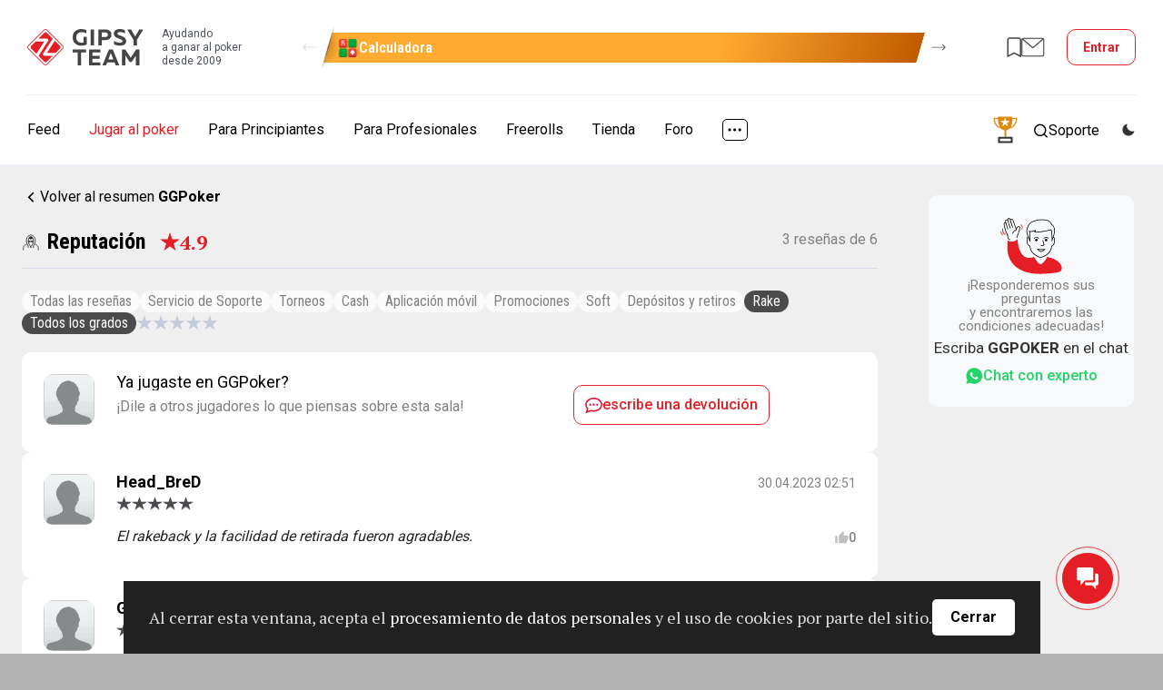

--- FILE ---
content_type: text/html; charset=UTF-8
request_url: https://www.gipsyteam.es/salas-de-poker/ggpoker/reviews?filter=14
body_size: 15804
content:
<!DOCTYPE html>
<html lang="es" >
<head itemscope itemtype="https://schema.org/WPHeader" prefix="og: https://ogp.me/ns# fb: https://ogp.me/ns/fb#">
    
                    <title itemprop="headline">Comentarios sobre GGPoker | GipsyTeam.ES</title>
            
                
    
    
    <meta property="og:image" content="https://www.gipsyteam.es/graphics/ogimg.png" >
<meta property="og:title" content="Comentarios sobre GGPoker" >
<meta charset="utf-8">
<meta name="viewport" content="width=device-width, initial-scale=1.0" >
<meta name="SKYPE_TOOLBAR" content="SKYPE_TOOLBAR_PARSER_COMPATIBLE" >
<meta name="description" content="Descarga poker en GipsyTeam: bonos para salas de poker online, cash games, rakeback, freerolls." itemprop="description" >
<meta name="ahrefs-site-verification" content="2b01386465a766d8dac7fa49410a4eb8706ce3d66a299baf58d276f190a2ab6e" >
<meta property="fb:app_id" content="169307566567199" >
    <link href="https://fonts.googleapis.com/css?family=Roboto:400,500,700|Roboto+Condensed:400,600,700|PT+Serif:400,700|Noto+Serif:400,700&amp;subset=cyrillic&amp;display=swap" rel="stylesheet" media="print" onload="this.media='all';">

        <link href="//www.gipsyteam.es/css/app-site-1769014207.css" media="all" rel="stylesheet" type="text/css" >
<link href="//www.gipsyteam.es/css/tables.css" media="all" rel="stylesheet" type="text/css" >
<link href="//www.gipsyteam.es/magnific-popup/magnific-popup.css" media="print" rel="stylesheet" type="text/css" onload="this.media='all'" >
<link href="//www.gipsyteam.es/tooltipster/tooltipster.bundle.min.css" media="print" rel="stylesheet" type="text/css" onload="this.media='all'" >
<link href="//www.gipsyteam.es/css/bitrix-chat.css" media="print" rel="stylesheet" type="text/css" onload="this.media='all'" >
<link href="https://fonts.googleapis.com/css?family=Roboto:300,400,500,700&amp;subset=latin,cyrillic&amp;display=swap" media="print" rel="stylesheet" onload="this.media='all'" >
<link href="https://www.gipsyteam.es/salas-de-poker/ggpoker/reviews" rel="canonical" >
    
    <style>
        .pjax-loading, .pjax-loading * { opacity: 0.9; }
        a.a-hall {
            white-space: nowrap;
        }
    </style>

    <script>
            window.cookieDomain = '.gipsyteam.es';
    
    window.getSpoilerHtml = function (title, contents, rep) {
        return '<div class="spoilerWrapper"><div class="post-spoiler">' +
        '<a class="post-spoiler--button" href="javascript:void(0);" onclick="return false;">' +
        '<span class="post-spoiler--icon"><svg xmlns="http://www.w3.org/2000/svg" width="16" height="16" viewBox="0 0 16 16" fill="none"><path class="post-spoiler--toggle" d="M8 0V16" stroke="var(--i-color1, #e50c2c)" stroke-width="2"></path><path d="M0 8L16 8" stroke="var(--i-color1, #e50c2c)" stroke-width="2"></path></svg></span>' +
        '<div class="post-spoiler--text">' + (title ? title : 'Spoiler') + '</div>' +
        '</a></div><div class="spoilerContainer"><div class="spoiler-inner" style="display: none;">' + contents + '</div></div></div>'
        + (rep ? '<br style="clear: left;" />' : '<br class="clB" />');
    };

    </script>

    
    
    <script type="text/javascript" src="//www.gipsyteam.es/scripts/jquery-3.4.1.min.js"></script>
<script type="text/javascript" src="//www.gipsyteam.es/scripts/js.cookie.js"></script>
<script type="text/javascript" src="//www.gipsyteam.es/scripts/jquery.pjax.js"></script>
<script type="text/javascript" src="//www.gipsyteam.es/scripts/jstorage.min.js"></script>
<script type="text/javascript" src="//www.gipsyteam.es/scripts/jquery.gritter.js"></script>
<script type="text/javascript" src="//www.gipsyteam.es/scripts/scripts.js"></script>
<script type="text/javascript" src="//www.gipsyteam.es/magnific-popup/jquery.magnific-popup.min.js"></script>
<script type="text/javascript" src="//www.gipsyteam.es/tooltipster/tooltipster.bundle.min.js"></script>
<script type="text/javascript" src="//www.gipsyteam.es/scripts/swiper-1104.min.js"></script>
<script type="text/javascript" src="//www.gipsyteam.es/jquery-ui-1.12.1/jquery-ui.js"></script>
<script type="text/javascript" src="//www.gipsyteam.es/scripts/jquery.ui.touch-punch.min.js"></script>
<script type="text/javascript" src="//www.gipsyteam.es/scripts/rater.js"></script>
<script type="text/javascript" src="//www.gipsyteam.es/scripts/required-auth.js"></script>
    
    <link rel="apple-touch-icon" href="/graphics/apple-touch-icon.png">
    <link rel="manifest" href="/pwa/manifest-es.json">

    <link rel="alternate" type="application/rss+xml" title="todos los materiales" href="//www.gipsyteam.ru/rss/all.xml" />
    <link rel="alternate" type="application/rss+xml" title="Noticias" href="//www.gipsyteam.ru/rss/news.xml" />
    <link rel="alternate" type="application/rss+xml" title="Video" href="//www.gipsyteam.ru/rss/videos.xml" />
    <link rel="alternate" type="application/rss+xml" title="EN VIVO" href="//www.gipsyteam.ru/rss/reportages.xml" />
    <link rel="shortcut icon" href="//www.gipsyteam.es/favicon.ico" type="image/x-icon" />
    <link rel="icon" href="//www.gipsyteam.es/favicon.png" type="image/png" />
    <link rel="icon" href="//www.gipsyteam.es/favicon.svg" type="image/svg+xml" />
    <link rel="search" type="application/opensearchdescription+xml" href="//www.gipsyteam.ru/opensearch.xml" title="GipsyTeam.ru" />

    <script type="application/ld+json">
        {
    "@context": "https:\/\/schema.org",
    "@type": "Game",
    "url": "https:\/\/www.gipsyteam.es",
    "potentialAction": {
        "@type": "SearchAction",
        "target": "https:\/\/www.gipsyteam.es\/search?query={query}",
        "query": "required",
        "query-input": {
            "@type": "PropertyValueSpecification",
            "valueRequired": true,
            "valueMaxLength": 255,
            "valueName": "query"
        }
    },
    "name": "GGPoker",
    "aggregateRating": {
        "@type": "AggregateRating",
        "ratingValue": 4.9,
        "bestRating": 5,
        "worstRating": 1,
        "reviewCount": 6
    }
}    </script>

    <!-- Google Tag Manager -->
<script>(function(w,d,s,l,i){w[l]=w[l]||[];w[l].push({'gtm.start':
new Date().getTime(),event:'gtm.js'});var f=d.getElementsByTagName(s)[0],
j=d.createElement(s),dl=l!='dataLayer'?'&l='+l:'';j.async=true;j.src=
'https://www.googletagmanager.com/gtm.js?id='+i+dl;f.parentNode.insertBefore(j,f);
})(window,document,'script','dataLayer','GTM-WGH95G');</script>
<!-- End Google Tag Manager -->

    <!-- DL -->
    <script>
        window.dataLayer = window.dataLayer || [];
                            window.dataLayer.push({
    "pageCategory": "none"
});
            </script>

    <script>
    window.addEventListener('load', function () {
        setTimeout(() => {
            const img = new Image();
            img.src = 'https://vk.com/rtrg?p=VK-RTRG-237865-3lHOS';
        }, 0);
    });
</script>
</head>

<body class="">
    <!-- Google Tag Manager (noscript) -->
<noscript><iframe src="https://www.googletagmanager.com/ns.html?id=GTM-WGH95G"
height="0" width="0" style="display:none;visibility:hidden"></iframe></noscript>
<!-- End Google Tag Manager (noscript) -->

    
    <div class="app-site">
        <!-- site header -->
<header class="header">
    <!-- mobile menu top -->
<div class="mobile-top">
    <a class="mobile-top--logo" href="//www.gipsyteam.es">
        <svg width="34" height="34px">
            <use href="/nimg/gt-logo-ext.svg#icon"></use>
        </svg>
    </a>
    <div class="mobile-top--inner">
        <a class="mobile-top--promo pr-tooltip" href="javascript:void(0);" data-tooltip-content="#tooltipPr2" data-tooltipster='{"theme":["tooltipster-borderless", "tooltipster-borderless_mobile"], "gradientStartColor":"#2d2d53", "gradientEndColor":"#90ca8c", "buttonColor":"#5b9f7c"}' style="--gradient-start-color: #2d2d53; --gradient-end-color: #90ca8c;">
    <svg width="33" height="32">
        <use href="/nimg/ext-pr-cup.svg#icon"></use>
    </svg>
</a>

<div class="unitip-wrap">
    <div class="unitip-info" id="tooltipPr2">
        <div class="unitip-popup">
            <div class="unitip-popup--inner">
                <div class="unitip-popup--head">
                    <div class="unitip-popup--heading">$10,000 cada semana por completar tareas</div>
                    <div class="unitip-popup--subheading">A medida que acumules puntos, también aumentará tu stack en el torneo Weekly Powerball Shootout. Este freeroll en formato de shootout all-in tiene un premio acumulado de $10,000 y se jugará todos los domingos a las 15:00, CEST.</div>
                </div>
                <a class="unitip-popup--button" href="https://www.gipsyteam.es/salas-de-poker/promociones/sportsbetting/weekly-powerball-shootout-2" target="_blank">
                    Participar!                    <svg>
                        <use href="/nimg/ext-arrow-loco.svg#arrow"></use>
                    </svg>
                </a>
            </div>
        </div>
    </div>
</div>

                                    <a class="mobile-top--item mobile-top--item_forum" href="https://forum.gipsyteam.es">
                    <svg width="32" height="26">
                        <use href="/nimg/ext-mob-forum.svg#icon"></use>
                    </svg>
                </a>
            
            <a class="mobile-top--login modal-login--open" href="javascript:void(0);">
                <svg width="22" height="21">
                    <use href="/nimg/menu-sprite.svg#i-login"></use>
                </svg>
                Entrar            </a>
            </div>
    <a class="mobile-top--button" href="javascript:void(0);">
        <svg class="mobile-i-menu" width="26" height="17">
            <use href="/nimg/menu-sprite.svg#i-menu"></use>
        </svg>
        <svg class="mobile-i-close" width="23" height="16">
            <use href="/nimg/menu-sprite.svg#i-left-arrow"></use>
        </svg>
    </a>
</div>
<!-- !mobile menu top -->
    
    
    <!-- middle header -->
    <div class="middle-header">
        <div class="middle-header--inner">
            <a class="middle-header--logo" href="//www.gipsyteam.es">
                <svg>
                    <use href="/nimg/gt-logo-ext-header.svg#icon"></use>
                </svg>
                <div class="middle-header--slogan">Ayudando<br>a ganar al poker<br>desde 2009</div>
            </a>

            <div class="loco-prescroll">
    <div class="loco-scroll">
        <div class="widget-loco">
                                                                                    <!--loco 3-->
                    <div class="widget-loco--grid widget-loco--grid_triple">
                                                    <!--banner-->
                            <div class="loco-item loco-tooltip" data-id="7" data-tooltip-content="#tooltip7" data-tooltipster='{"theme":"tooltipster-borderless", "gradientStartColor":"#ffaa31", "gradientEndColor":"#c15b00", "buttonColor":"#00a73b"}' style="--gradient-start-color: #ffaa31; --gradient-end-color: #c15b00;">
                                <div class="loco-item--inner">
                                                                            <div class="loco-item--icon">
                                            <img src="//www.gipsyteam.es/upload/Headerbannerlogo/default/8.webp?1699585510" srcset="//www.gipsyteam.es/upload/Headerbannerlogo/default/8.webp?1699585510 1x"  loading="lazy" alt="" />                                        </div>
                                                                        <div class="loco-item--name">Calculadora</div>
                                </div>
                            </div>
                            <!--!banner-->
                                                    <!--banner-->
                            <div class="loco-item loco-tooltip" data-id="15" data-tooltip-content="#tooltip15" data-tooltipster='{"theme":"tooltipster-borderless", "gradientStartColor":"#bd30d9", "gradientEndColor":"#710986", "buttonColor":"#000000"}' style="--gradient-start-color: #bd30d9; --gradient-end-color: #710986;">
                                <div class="loco-item--inner">
                                                                            <div class="loco-item--icon">
                                            <img src="//www.gipsyteam.es/upload/Headerbannerlogo/default/16.webp?1755792085" srcset="//www.gipsyteam.es/upload/Headerbannerlogo/default/16.webp?1755792085 1x"  loading="lazy" alt="" />                                        </div>
                                                                        <div class="loco-item--name">Bono del 150 % para CoinPoker</div>
                                </div>
                            </div>
                            <!--!banner-->
                                                    <!--banner-->
                            <div class="loco-item loco-tooltip" data-id="14" data-tooltip-content="#tooltip14" data-tooltipster='{"theme":"tooltipster-borderless", "gradientStartColor":"#e60f0f", "gradientEndColor":"#05ff65", "buttonColor":"#30c555"}' style="--gradient-start-color: #e60f0f; --gradient-end-color: #05ff65;">
                                <div class="loco-item--inner">
                                                                            <div class="loco-item--icon">
                                            <img src="//www.gipsyteam.es/upload/Headerbannerlogo/default/15.webp?1750342117" srcset="//www.gipsyteam.es/upload/Headerbannerlogo/default/15.webp?1750342117 1x, //www.gipsyteam.es/upload/Headerbannerlogo/default/15@2x.webp?1750342117 2x"  loading="lazy" alt="" />                                        </div>
                                                                        <div class="loco-item--name">Sitios de apuestas</div>
                                </div>
                            </div>
                            <!--!banner-->
                                            </div>
                    <!--!loco 3-->
                                                        <!--loco 3-->
                    <div class="widget-loco--grid widget-loco--grid_triple">
                                                    <!--banner-->
                            <div class="loco-item loco-tooltip" data-id="3" data-tooltip-content="#tooltip3" data-tooltipster='{"theme":"tooltipster-borderless", "gradientStartColor":"#174a39", "gradientEndColor":"#31a569", "buttonColor":"#000000"}' style="--gradient-start-color: #174a39; --gradient-end-color: #31a569;">
                                <div class="loco-item--inner">
                                                                            <div class="loco-item--icon">
                                            <img src="//www.gipsyteam.es/upload/Headerbannerlogo/default/4.webp?1697625244" srcset="//www.gipsyteam.es/upload/Headerbannerlogo/default/4.webp?1697625244 1x"  loading="lazy" alt="" />                                        </div>
                                                                        <div class="loco-item--name">Ofertas de partner</div>
                                </div>
                            </div>
                            <!--!banner-->
                                                    <!--banner-->
                            <div class="loco-item loco-tooltip" data-id="6" data-tooltip-content="#tooltip6" data-tooltipster='{"theme":"tooltipster-borderless", "gradientStartColor":"#107949", "gradientEndColor":"#053726", "buttonColor":"#ea4141"}' style="--gradient-start-color: #107949; --gradient-end-color: #053726;">
                                <div class="loco-item--inner">
                                                                            <div class="loco-item--icon">
                                            <img src="//www.gipsyteam.es/upload/Headerbannerlogo/default/7.webp?1699585363" srcset="//www.gipsyteam.es/upload/Headerbannerlogo/default/7.webp?1699585363 1x"  loading="lazy" alt="" />                                        </div>
                                                                        <div class="loco-item--name">Calculadora ICM</div>
                                </div>
                            </div>
                            <!--!banner-->
                                                    <!--banner-->
                            <div class="loco-item loco-tooltip" data-id="4" data-tooltip-content="#tooltip4" data-tooltipster='{"theme":"tooltipster-borderless", "gradientStartColor":"#188a7e", "gradientEndColor":"#126057", "buttonColor":"#e51e26"}' style="--gradient-start-color: #188a7e; --gradient-end-color: #126057;">
                                <div class="loco-item--inner">
                                                                            <div class="loco-item--icon">
                                            <img src="//www.gipsyteam.es/upload/Headerbannerlogo/default/5.webp?1699585175" srcset="//www.gipsyteam.es/upload/Headerbannerlogo/default/5.webp?1699585175 1x"  loading="lazy" alt="" />                                        </div>
                                                                        <div class="loco-item--name">Randomizer</div>
                                </div>
                            </div>
                            <!--!banner-->
                                            </div>
                    <!--!loco 3-->
                                                        <!--loco 3-->
                    <div class="widget-loco--grid widget-loco--grid_triple">
                                                    <!--banner-->
                            <div class="loco-item loco-tooltip" data-id="8" data-tooltip-content="#tooltip8" data-tooltipster='{"theme":"tooltipster-borderless", "gradientStartColor":"#663781", "gradientEndColor":"#441d63", "buttonColor":"#00975c"}' style="--gradient-start-color: #663781; --gradient-end-color: #441d63;">
                                <div class="loco-item--inner">
                                                                            <div class="loco-item--icon">
                                            <img src="//www.gipsyteam.es/upload/Headerbannerlogo/default/9.webp?1699585599" srcset="//www.gipsyteam.es/upload/Headerbannerlogo/default/9.webp?1699585599 1x"  loading="lazy" alt="" />                                        </div>
                                                                        <div class="loco-item--name">Tráfico de cash</div>
                                </div>
                            </div>
                            <!--!banner-->
                                            </div>
                    <!--!loco 3-->
                                                                                                    <!--loco 2-->
                    <div class="widget-loco--grid widget-loco--grid_double">
                                                    <!--banner-->
                            <div class="loco-item loco-tooltip" data-id="7" data-tooltip-content="#tooltip7" data-tooltipster='{"theme":"tooltipster-borderless", "gradientStartColor":"#ffaa31", "gradientEndColor":"#c15b00", "buttonColor":"#00a73b"}' style="--gradient-start-color: #ffaa31; --gradient-end-color: #c15b00;">
                                <div class="loco-item--inner">
                                                                            <div class="loco-item--icon">
                                            <img src="//www.gipsyteam.es/upload/Headerbannerlogo/default/8.webp?1699585510" srcset="//www.gipsyteam.es/upload/Headerbannerlogo/default/8.webp?1699585510 1x"  loading="lazy" alt="" />                                        </div>
                                                                        <div class="loco-item--name">Calculadora</div>
                                </div>
                            </div>
                            <!--!banner-->
                                                    <!--banner-->
                            <div class="loco-item loco-tooltip" data-id="15" data-tooltip-content="#tooltip15" data-tooltipster='{"theme":"tooltipster-borderless", "gradientStartColor":"#bd30d9", "gradientEndColor":"#710986", "buttonColor":"#000000"}' style="--gradient-start-color: #bd30d9; --gradient-end-color: #710986;">
                                <div class="loco-item--inner">
                                                                            <div class="loco-item--icon">
                                            <img src="//www.gipsyteam.es/upload/Headerbannerlogo/default/16.webp?1755792085" srcset="//www.gipsyteam.es/upload/Headerbannerlogo/default/16.webp?1755792085 1x"  loading="lazy" alt="" />                                        </div>
                                                                        <div class="loco-item--name">Bono del 150 % para CoinPoker</div>
                                </div>
                            </div>
                            <!--!banner-->
                                            </div>
                    <!--!loco 2-->
                                                        <!--loco 2-->
                    <div class="widget-loco--grid widget-loco--grid_double">
                                                    <!--banner-->
                            <div class="loco-item loco-tooltip" data-id="14" data-tooltip-content="#tooltip14" data-tooltipster='{"theme":"tooltipster-borderless", "gradientStartColor":"#e60f0f", "gradientEndColor":"#05ff65", "buttonColor":"#30c555"}' style="--gradient-start-color: #e60f0f; --gradient-end-color: #05ff65;">
                                <div class="loco-item--inner">
                                                                            <div class="loco-item--icon">
                                            <img src="//www.gipsyteam.es/upload/Headerbannerlogo/default/15.webp?1750342117" srcset="//www.gipsyteam.es/upload/Headerbannerlogo/default/15.webp?1750342117 1x, //www.gipsyteam.es/upload/Headerbannerlogo/default/15@2x.webp?1750342117 2x"  loading="lazy" alt="" />                                        </div>
                                                                        <div class="loco-item--name">Sitios de apuestas</div>
                                </div>
                            </div>
                            <!--!banner-->
                                                    <!--banner-->
                            <div class="loco-item loco-tooltip" data-id="3" data-tooltip-content="#tooltip3" data-tooltipster='{"theme":"tooltipster-borderless", "gradientStartColor":"#174a39", "gradientEndColor":"#31a569", "buttonColor":"#000000"}' style="--gradient-start-color: #174a39; --gradient-end-color: #31a569;">
                                <div class="loco-item--inner">
                                                                            <div class="loco-item--icon">
                                            <img src="//www.gipsyteam.es/upload/Headerbannerlogo/default/4.webp?1697625244" srcset="//www.gipsyteam.es/upload/Headerbannerlogo/default/4.webp?1697625244 1x"  loading="lazy" alt="" />                                        </div>
                                                                        <div class="loco-item--name">Ofertas de partner</div>
                                </div>
                            </div>
                            <!--!banner-->
                                            </div>
                    <!--!loco 2-->
                                                        <!--loco 2-->
                    <div class="widget-loco--grid widget-loco--grid_double">
                                                    <!--banner-->
                            <div class="loco-item loco-tooltip" data-id="6" data-tooltip-content="#tooltip6" data-tooltipster='{"theme":"tooltipster-borderless", "gradientStartColor":"#107949", "gradientEndColor":"#053726", "buttonColor":"#ea4141"}' style="--gradient-start-color: #107949; --gradient-end-color: #053726;">
                                <div class="loco-item--inner">
                                                                            <div class="loco-item--icon">
                                            <img src="//www.gipsyteam.es/upload/Headerbannerlogo/default/7.webp?1699585363" srcset="//www.gipsyteam.es/upload/Headerbannerlogo/default/7.webp?1699585363 1x"  loading="lazy" alt="" />                                        </div>
                                                                        <div class="loco-item--name">Calculadora ICM</div>
                                </div>
                            </div>
                            <!--!banner-->
                                                    <!--banner-->
                            <div class="loco-item loco-tooltip" data-id="4" data-tooltip-content="#tooltip4" data-tooltipster='{"theme":"tooltipster-borderless", "gradientStartColor":"#188a7e", "gradientEndColor":"#126057", "buttonColor":"#e51e26"}' style="--gradient-start-color: #188a7e; --gradient-end-color: #126057;">
                                <div class="loco-item--inner">
                                                                            <div class="loco-item--icon">
                                            <img src="//www.gipsyteam.es/upload/Headerbannerlogo/default/5.webp?1699585175" srcset="//www.gipsyteam.es/upload/Headerbannerlogo/default/5.webp?1699585175 1x"  loading="lazy" alt="" />                                        </div>
                                                                        <div class="loco-item--name">Randomizer</div>
                                </div>
                            </div>
                            <!--!banner-->
                                            </div>
                    <!--!loco 2-->
                                                        <!--loco 2-->
                    <div class="widget-loco--grid widget-loco--grid_double">
                                                    <!--banner-->
                            <div class="loco-item loco-tooltip" data-id="8" data-tooltip-content="#tooltip8" data-tooltipster='{"theme":"tooltipster-borderless", "gradientStartColor":"#663781", "gradientEndColor":"#441d63", "buttonColor":"#00975c"}' style="--gradient-start-color: #663781; --gradient-end-color: #441d63;">
                                <div class="loco-item--inner">
                                                                            <div class="loco-item--icon">
                                            <img src="//www.gipsyteam.es/upload/Headerbannerlogo/default/9.webp?1699585599" srcset="//www.gipsyteam.es/upload/Headerbannerlogo/default/9.webp?1699585599 1x"  loading="lazy" alt="" />                                        </div>
                                                                        <div class="loco-item--name">Tráfico de cash</div>
                                </div>
                            </div>
                            <!--!banner-->
                                            </div>
                    <!--!loco 2-->
                                                                                                    <!--loco 1-->
                    <div class="widget-loco--grid widget-loco--grid_single">
                                                    <!--banner-->
                            <div class="loco-item loco-tooltip" data-id="7" data-tooltip-content="#tooltip7" data-tooltipster='{"theme":"tooltipster-borderless", "gradientStartColor":"#ffaa31", "gradientEndColor":"#c15b00", "buttonColor":"#00a73b"}' style="--gradient-start-color: #ffaa31; --gradient-end-color: #c15b00;">
                                <div class="loco-item--inner">
                                                                            <div class="loco-item--icon">
                                            <img src="//www.gipsyteam.es/upload/Headerbannerlogo/default/8.webp?1699585510" srcset="//www.gipsyteam.es/upload/Headerbannerlogo/default/8.webp?1699585510 1x"  loading="lazy" alt="" />                                        </div>
                                                                        <div class="loco-item--name">Calculadora</div>
                                </div>
                            </div>
                            <!--!banner-->
                                            </div>
                    <!--!loco 1-->
                                                        <!--loco 1-->
                    <div class="widget-loco--grid widget-loco--grid_single">
                                                    <!--banner-->
                            <div class="loco-item loco-tooltip" data-id="15" data-tooltip-content="#tooltip15" data-tooltipster='{"theme":"tooltipster-borderless", "gradientStartColor":"#bd30d9", "gradientEndColor":"#710986", "buttonColor":"#000000"}' style="--gradient-start-color: #bd30d9; --gradient-end-color: #710986;">
                                <div class="loco-item--inner">
                                                                            <div class="loco-item--icon">
                                            <img src="//www.gipsyteam.es/upload/Headerbannerlogo/default/16.webp?1755792085" srcset="//www.gipsyteam.es/upload/Headerbannerlogo/default/16.webp?1755792085 1x"  loading="lazy" alt="" />                                        </div>
                                                                        <div class="loco-item--name">Bono del 150 % para CoinPoker</div>
                                </div>
                            </div>
                            <!--!banner-->
                                            </div>
                    <!--!loco 1-->
                                                        <!--loco 1-->
                    <div class="widget-loco--grid widget-loco--grid_single">
                                                    <!--banner-->
                            <div class="loco-item loco-tooltip" data-id="14" data-tooltip-content="#tooltip14" data-tooltipster='{"theme":"tooltipster-borderless", "gradientStartColor":"#e60f0f", "gradientEndColor":"#05ff65", "buttonColor":"#30c555"}' style="--gradient-start-color: #e60f0f; --gradient-end-color: #05ff65;">
                                <div class="loco-item--inner">
                                                                            <div class="loco-item--icon">
                                            <img src="//www.gipsyteam.es/upload/Headerbannerlogo/default/15.webp?1750342117" srcset="//www.gipsyteam.es/upload/Headerbannerlogo/default/15.webp?1750342117 1x, //www.gipsyteam.es/upload/Headerbannerlogo/default/15@2x.webp?1750342117 2x"  loading="lazy" alt="" />                                        </div>
                                                                        <div class="loco-item--name">Sitios de apuestas</div>
                                </div>
                            </div>
                            <!--!banner-->
                                            </div>
                    <!--!loco 1-->
                                                        <!--loco 1-->
                    <div class="widget-loco--grid widget-loco--grid_single">
                                                    <!--banner-->
                            <div class="loco-item loco-tooltip" data-id="3" data-tooltip-content="#tooltip3" data-tooltipster='{"theme":"tooltipster-borderless", "gradientStartColor":"#174a39", "gradientEndColor":"#31a569", "buttonColor":"#000000"}' style="--gradient-start-color: #174a39; --gradient-end-color: #31a569;">
                                <div class="loco-item--inner">
                                                                            <div class="loco-item--icon">
                                            <img src="//www.gipsyteam.es/upload/Headerbannerlogo/default/4.webp?1697625244" srcset="//www.gipsyteam.es/upload/Headerbannerlogo/default/4.webp?1697625244 1x"  loading="lazy" alt="" />                                        </div>
                                                                        <div class="loco-item--name">Ofertas de partner</div>
                                </div>
                            </div>
                            <!--!banner-->
                                            </div>
                    <!--!loco 1-->
                                                        <!--loco 1-->
                    <div class="widget-loco--grid widget-loco--grid_single">
                                                    <!--banner-->
                            <div class="loco-item loco-tooltip" data-id="6" data-tooltip-content="#tooltip6" data-tooltipster='{"theme":"tooltipster-borderless", "gradientStartColor":"#107949", "gradientEndColor":"#053726", "buttonColor":"#ea4141"}' style="--gradient-start-color: #107949; --gradient-end-color: #053726;">
                                <div class="loco-item--inner">
                                                                            <div class="loco-item--icon">
                                            <img src="//www.gipsyteam.es/upload/Headerbannerlogo/default/7.webp?1699585363" srcset="//www.gipsyteam.es/upload/Headerbannerlogo/default/7.webp?1699585363 1x"  loading="lazy" alt="" />                                        </div>
                                                                        <div class="loco-item--name">Calculadora ICM</div>
                                </div>
                            </div>
                            <!--!banner-->
                                            </div>
                    <!--!loco 1-->
                                                        <!--loco 1-->
                    <div class="widget-loco--grid widget-loco--grid_single">
                                                    <!--banner-->
                            <div class="loco-item loco-tooltip" data-id="4" data-tooltip-content="#tooltip4" data-tooltipster='{"theme":"tooltipster-borderless", "gradientStartColor":"#188a7e", "gradientEndColor":"#126057", "buttonColor":"#e51e26"}' style="--gradient-start-color: #188a7e; --gradient-end-color: #126057;">
                                <div class="loco-item--inner">
                                                                            <div class="loco-item--icon">
                                            <img src="//www.gipsyteam.es/upload/Headerbannerlogo/default/5.webp?1699585175" srcset="//www.gipsyteam.es/upload/Headerbannerlogo/default/5.webp?1699585175 1x"  loading="lazy" alt="" />                                        </div>
                                                                        <div class="loco-item--name">Randomizer</div>
                                </div>
                            </div>
                            <!--!banner-->
                                            </div>
                    <!--!loco 1-->
                                                        <!--loco 1-->
                    <div class="widget-loco--grid widget-loco--grid_single">
                                                    <!--banner-->
                            <div class="loco-item loco-tooltip" data-id="8" data-tooltip-content="#tooltip8" data-tooltipster='{"theme":"tooltipster-borderless", "gradientStartColor":"#663781", "gradientEndColor":"#441d63", "buttonColor":"#00975c"}' style="--gradient-start-color: #663781; --gradient-end-color: #441d63;">
                                <div class="loco-item--inner">
                                                                            <div class="loco-item--icon">
                                            <img src="//www.gipsyteam.es/upload/Headerbannerlogo/default/9.webp?1699585599" srcset="//www.gipsyteam.es/upload/Headerbannerlogo/default/9.webp?1699585599 1x"  loading="lazy" alt="" />                                        </div>
                                                                        <div class="loco-item--name">Tráfico de cash</div>
                                </div>
                            </div>
                            <!--!banner-->
                                            </div>
                    <!--!loco 1-->
                            
                            <div class="unitip-wrap">
                                            <div class="unitip-info" id="tooltip7">
    <div class="unitip-popup">
                    <div class="unitip-popup--image">
                <img src="//www.gipsyteam.es/upload/Headerbannerlogo/default/8.webp?1699585510" srcset="//www.gipsyteam.es/upload/Headerbannerlogo/default/8.webp?1699585510 1x"  loading="lazy" alt="" />            </div>
                <div class="unitip-popup--inner">
            <div class="unitip-popup--head">
                <div class="unitip-popup--heading">Calcular equity en línea</div>
                <div class="unitip-popup--subheading">Admite Hold'em, Short Deck y Omaha con 4, 5 y 6 cartas.</div>
            </div>
            <a class="unitip-popup--button" data-id="7" href="https://www.gipsyteam.es/tools/poker-odds-calculator" target="_blank">
                Probar                <svg>
                    <use href="/nimg/ext-arrow-loco.svg#arrow"></use>
                </svg>
            </a>
        </div>
    </div>
</div>
                                            <div class="unitip-info" id="tooltip15">
    <div class="unitip-popup">
                    <div class="unitip-popup--image">
                <img src="//www.gipsyteam.es/upload/Headerbannerlogo/default/16.webp?1755792085" srcset="//www.gipsyteam.es/upload/Headerbannerlogo/default/16.webp?1755792085 1x"  loading="lazy" alt="" />            </div>
                <div class="unitip-popup--inner">
            <div class="unitip-popup--head">
                <div class="unitip-popup--heading">Bono para nuevos jugadores de CoinPoker, 150 %</div>
                <div class="unitip-popup--subheading">Devuelve el 50 % de la comisión, 30 días para apostar.</div>
            </div>
            <a class="unitip-popup--button" data-id="15" href="https://www.gipsyteam.es/salas-de-poker/promociones/coinpoker/bono-del-150-en-el-primer-dep-sito-por-hasta-2-000" target="_blank">
                Probar                <svg>
                    <use href="/nimg/ext-arrow-loco.svg#arrow"></use>
                </svg>
            </a>
        </div>
    </div>
</div>
                                            <div class="unitip-info" id="tooltip14">
    <div class="unitip-popup">
                    <div class="unitip-popup--image">
                <img src="//www.gipsyteam.es/upload/Headerbannerlogo/default/15.webp?1750342117" srcset="//www.gipsyteam.es/upload/Headerbannerlogo/default/15.webp?1750342117 1x, //www.gipsyteam.es/upload/Headerbannerlogo/default/15@2x.webp?1750342117 2x"  loading="lazy" alt="" />            </div>
                <div class="unitip-popup--inner">
            <div class="unitip-popup--head">
                <div class="unitip-popup--heading">Sitios de apuestas</div>
                <div class="unitip-popup--subheading">¡Elija cualquier casa de apuestas y a la carga!</div>
            </div>
            <a class="unitip-popup--button" data-id="14" href="https://www.gipsyteam.es/sitios-de-apuestas" target="_blank">
                Explorar                <svg>
                    <use href="/nimg/ext-arrow-loco.svg#arrow"></use>
                </svg>
            </a>
        </div>
    </div>
</div>
                                            <div class="unitip-info" id="tooltip3">
    <div class="unitip-popup">
                    <div class="unitip-popup--image">
                <img src="//www.gipsyteam.es/upload/Headerbannerlogo/default/4.webp?1697625244" srcset="//www.gipsyteam.es/upload/Headerbannerlogo/default/4.webp?1697625244 1x"  loading="lazy" alt="" />            </div>
                <div class="unitip-popup--inner">
            <div class="unitip-popup--head">
                <div class="unitip-popup--heading">Gana dinero como subafiliado de GipsyTeam</div>
                <div class="unitip-popup--subheading">¿Eres un streamer o un influencer? ¡Hazte socio y gana con nosotros!</div>
            </div>
            <a class="unitip-popup--button" data-id="3" href="https://www.gipsyteam.es/salas-de-poker/partners" target="_blank">
                Empecemos                <svg>
                    <use href="/nimg/ext-arrow-loco.svg#arrow"></use>
                </svg>
            </a>
        </div>
    </div>
</div>
                                            <div class="unitip-info" id="tooltip6">
    <div class="unitip-popup">
                    <div class="unitip-popup--image">
                <img src="//www.gipsyteam.es/upload/Headerbannerlogo/default/7.webp?1699585363" srcset="//www.gipsyteam.es/upload/Headerbannerlogo/default/7.webp?1699585363 1x"  loading="lazy" alt="" />            </div>
                <div class="unitip-popup--inner">
            <div class="unitip-popup--head">
                <div class="unitip-popup--heading">Calculadora en línea</div>
                <div class="unitip-popup--subheading">Cálculo del costo en chips mediante el modelo ICM. Se admiten hasta 20 participantes.</div>
            </div>
            <a class="unitip-popup--button" data-id="6" href="https://www.gipsyteam.es/tools/icm-calculator" target="_blank">
                Probar                <svg>
                    <use href="/nimg/ext-arrow-loco.svg#arrow"></use>
                </svg>
            </a>
        </div>
    </div>
</div>
                                            <div class="unitip-info" id="tooltip4">
    <div class="unitip-popup">
                    <div class="unitip-popup--image">
                <img src="//www.gipsyteam.es/upload/Headerbannerlogo/default/5.webp?1699585175" srcset="//www.gipsyteam.es/upload/Headerbannerlogo/default/5.webp?1699585175 1x"  loading="lazy" alt="" />            </div>
                <div class="unitip-popup--inner">
            <div class="unitip-popup--head">
                <div class="unitip-popup--heading">Una herramienta útil para aficionados y profesiona</div>
                <div class="unitip-popup--subheading">Un práctico aleatorizador en línea que le ayudará a combinar raises, calls y folds. Funciona en el navegador.</div>
            </div>
            <a class="unitip-popup--button" data-id="4" href="https://www.gipsyteam.es/tools/randomizer" target="_blank">
                Probar                <svg>
                    <use href="/nimg/ext-arrow-loco.svg#arrow"></use>
                </svg>
            </a>
        </div>
    </div>
</div>
                                            <div class="unitip-info" id="tooltip8">
    <div class="unitip-popup">
                    <div class="unitip-popup--image">
                <img src="//www.gipsyteam.es/upload/Headerbannerlogo/default/9.webp?1699585599" srcset="//www.gipsyteam.es/upload/Headerbannerlogo/default/9.webp?1699585599 1x"  loading="lazy" alt="" />            </div>
                <div class="unitip-popup--inner">
            <div class="unitip-popup--head">
                <div class="unitip-popup--heading">Revisión del juego de cash</div>
                <div class="unitip-popup--subheading">Realizamos un seguimiento del número de mesas y jugadores en todas las principales salas. Actualizamos los datos diariamente.</div>
            </div>
            <a class="unitip-popup--button" data-id="8" href="https://www.gipsyteam.es/salas-de-poker/traffic" target="_blank">
                Explorar                <svg>
                    <use href="/nimg/ext-arrow-loco.svg#arrow"></use>
                </svg>
            </a>
        </div>
    </div>
</div>
                                    </div>
                    </div>
    </div>
    <a class="widget-loco--arrow widget-loco--arrow_prev" href="javascript:void(0);">
        <svg>
            <use href="/nimg/loco-arrow-right.svg#icon"></use>
        </svg>
    </a>
    <a class="widget-loco--arrow widget-loco--arrow_next" href="javascript:void(0);">
        <svg>
            <use href="/nimg/loco-arrow-right.svg#icon"></use>
        </svg>
    </a>
</div>

    <script>
      (function($) {
        function init() {
          const sendClick = (id, type) => {
            $.ajax({
              url: '//www.gipsyteam.es/tools/header-banner-click',
              dataType: 'jsonp',
              data: {id, type}
            });
          };

          $('.unitip-popup--button').on('click', function() {
            sendClick($(this).data('id'), 2);
          });

          $('.loco-tooltip:not(.tooltipstered)').tooltipster({
            functionInit: function(instance, helper) {
              let $origin = $(helper.origin),
                dataOptions = $origin.attr('data-tooltipster');
              if (dataOptions) {
                dataOptions = JSON.parse(dataOptions);
                $.each(dataOptions, function(name, option) {
                  instance.option(name, option);
                });
              }
            },
            functionBefore: function(instance, helper) {
              sendClick($(helper.origin).data('id'), 1);
            },
            animation: 'fade',
            animationDuration: 0,
            interactive: true,
            side: 'bottom',
            trigger: 'custom',
            triggerOpen: {
              click: true,
              tap: true
            },
            triggerClose: {
              click: true,
              tap: true
            }
          });

          $(window).resize(function() {
            $('.loco-tooltip').tooltipster('close');
          });

          new Swiper('.loco-scroll', {
            wrapperClass: 'widget-loco',
            slideClass: 'widget-loco--grid',
            slidesPerView: 1,
            navigation: {
              nextEl: '.widget-loco--arrow_next',
              prevEl: '.widget-loco--arrow_prev',
              disabledClass: 'widget-loco--arrow_disabled'
            }
          });
        }

        $(init);

        $(document).on('loco:init', init);
      })(jQuery);
    </script>

            
<div class="submenu-header">
            <a class="submenu-header--item submenu-header--item_favs required-auth" href="https://www.gipsyteam.es/user/favorites">
            <svg width="16" height="23">
                <use href="/nimg/ext-mob-favs.svg#icon"></use>
            </svg>
        </a>

                <a class="submenu-header--item submenu-header--item_message  required-auth" href="https://forum.gipsyteam.es/index.php?act=Msg&amp;CODE=01&amp;VID=in">
            <svg width="26" height="22">
                <use href="/nimg/ext-mob-message.svg#icon"></use>
            </svg>
                    </a>
    </div>

    <a class="middle-header--login modal-login--open" href="javascript:void(0);">Entrar</a>
        </div>
    </div>
    <!-- !middle header -->

    
<!-- modal login -->
<div class="modal-login--overlay hidden"></div>
<div class="modal-login hidden">
    <button class="modal-login--close"></button>
    
<div class="modal-login--inner">
    <div class="modal-login--heading">Autorización</div>
    <div class="modal-login--note" style="display: none;"></div>
    <form class="modal-login--form disallow-double-submission" name="user" action="https://www.gipsyteam.es/user/login?referer=https%3A%2F%2Fwww.gipsyteam.es%2Fsalas-de-poker%2Fggpoker%2Freviews%3Ffilter%3D14" method="post"><div style="display: none;"><input type="hidden" name="Chrome_Form" value="e61e19ced9bf505c8bf247fc477d3dc6" /></div>    <input type="hidden" name="rememberme" value="1" />
    <input type="text" name="login" value="" class="modal-login--input-login" placeholder="Acceder" />    <input type="password" name="password" value="" class="modal-login--input-pass" placeholder="Contraseña" />    <a class="modal-login--remind" href="https://www.gipsyteam.es/user/recoverypassword">Recordar contraseña</a>
    <input class="modal-login--submit" type="submit" value="Ingresar">
</form>

            <!-- social -->
        <div class="modal-social">
            <div class="modal-social--heading">
                <span>O inicie sesión con</span>
            </div>
            <div class="modal-social--inner">
                                    <a class="modal-social--link" href="https://www.gipsyteam.es/oauth/obtain/provider/google">
                        <svg>
                            <use href="/nimg/social-sprite.svg#i-24-google"></use>
                        </svg>
                    </a>
                                    <a class="modal-social--link" href="https://www.gipsyteam.es/oauth/obtain/provider/facebook">
                        <svg>
                            <use href="/nimg/social-sprite.svg#i-24-facebook"></use>
                        </svg>
                    </a>
                                    <a class="modal-social--link" href="https://www.gipsyteam.es/oauth/obtain/provider/twitter">
                        <svg>
                            <use href="/nimg/social-sprite.svg#i-24-twitter"></use>
                        </svg>
                    </a>
                                    <a class="modal-social--link" href="https://www.gipsyteam.es/oauth/obtain/provider/apple">
                        <svg>
                            <use href="/nimg/social-sprite.svg#i-24-apple"></use>
                        </svg>
                    </a>
                            </div>
        </div>
        <!-- !social -->
    </div>
<div class="modal-login--reg">
    <div class="modal-login--subheading">
        <span>¿Aún no tienes una cuenta?</span>
    </div>
    <a class="modal-login--reglink" href="https://www.gipsyteam.es/user/register">
        <svg width="20" height="13">
            <use href="/nimg/reg-line-icon.svg#icon"></use>
        </svg>
        Registro    </a>
</div>
</div>
<!-- !modal login -->

    
    <!-- main menu -->
<nav class="menu-top">
    <div class="menu-top--inner">
        <ul class="menu-top--section" itemscope itemtype="https://schema.org/SiteNavigationElement">
                                <li class="menu-top--item page_feed ">
                <a itemprop="url" class="menu-top--link " href="https://www.gipsyteam.es/feed">
                    Feed                </a>
            </li>
                                        <li class="menu-top--item page_rakeback ">
                <a itemprop="url" class="menu-top--link active" href="https://www.gipsyteam.es/salas-de-poker">
                    Jugar al poker                </a>
            </li>
                                        <li class="menu-top--item page_beginners ">
                <a itemprop="url" class="menu-top--link " href="https://www.gipsyteam.es/start">
                    Para Principiantes                </a>
            </li>
                                                                                                    <li class="menu-top--item page_pokerroom_vip ">
                <a itemprop="url" class="menu-top--link " href="https://www.gipsyteam.es/salas-de-poker/gtplus">
                    Para Profesionales                </a>
            </li>
                                                            <li class="menu-top--item page_freerolls1 ">
                <a itemprop="url" class="menu-top--link " href="https://www.gipsyteam.es/salas-de-poker/freerolls">
                    Freerolls                </a>
            </li>
                                        <li class="menu-top--item page_shop ">
                <a itemprop="url" class="menu-top--link " href="https://shop.gipsyteam.es/">
                    Tienda                </a>
            </li>
                                        <li class="menu-top--item page_forum ">
                <a itemprop="url" class="menu-top--link " href="https://forum.gipsyteam.es">
                    Foro                </a>
            </li>
                                                                                                                                                        
    <!-- extra menu -->
<li class="menu-top--item menu-top--item_extra">
    <a class="menu-top--link menu-top--link_extra" href="javascript:void(0);">
        <div class="extra-button"></div>
    </a>
    <div class="extra-menu">
        <div class="extra-menu--grid">
            <ul class="extra-menu--list">
                <li>
                    <a class="extra-menu--link" href="https://www.gipsyteam.es/salas-de-poker/promociones">
                        <svg width="24" height="24">
                            <use href="/nimg/extra-icon-1.svg#icon"></use>
                        </svg>
                        Promociones y bonos                    </a>
                </li>
<!--
                <li>
                    <a class="extra-menu--link" href="https://www.gipsyteam.es/poker/online">
                        <svg width="24" height="24">
                            <use href="/nimg/extra-icon-3.svg#icon"></use>
                        </svg>
                        Dónde jugar al poker en 2025                    </a>
                </li>
-->
                <li>
                    <a class="extra-menu--link" href="https://www.gipsyteam.es/sitios-de-apuestas">
                        <svg width="24" height="24">
                            <use href="/nimg/extra-icon-12.svg#icon"></use>
                        </svg>
                        Sitios de apuestas                    </a>
                </li>
                <li>
                    <a class="extra-menu--link" href="https://www.gipsyteam.es/casino">
                        <svg width="24" height="24">
                            <use href="/nimg/extra-icon-13.svg#icon"></use>
                        </svg>
                        Casino                    </a>
                </li>
            </ul>
            <ul class="extra-menu--list">
                <li>
                    <a class="extra-menu--link" href="https://www.gipsyteam.es/salas-de-poker/traffic">
                        <svg width="24" height="24">
                            <use href="/nimg/extra-icon-5.svg#icon"></use>
                        </svg>
                        Mediciones de tráfico de las salas de poker                    </a>
                </li>
                <li>
                    <a class="extra-menu--link" href="https://www.gipsyteam.es/tools/randomizer">
                        <svg width="24" height="24">
                            <use href="/nimg/extra-icon-6.svg#icon"></use>
                        </svg>
                        Aleatorizador                    </a>
                </li>
                <li>
                    <a class="extra-menu--link" href="https://www.gipsyteam.es/tools/poker-equity-calculator">
                        <svg width="24" height="24">
                            <use href="/nimg/extra-icon-7.svg#icon"></use>
                        </svg>
                        Calculadora de poker                    </a>
                </li>
            </ul>
            <ul class="extra-menu--list">
                <li>
                    <a class="extra-menu--link" href="https://www.gipsyteam.es/tools/icm-calculator">
                        <svg width="24" height="24">
                            <use href="/nimg/extra-icon-8.svg#icon"></use>
                        </svg>
                        Calculadora ICM                    </a>
                </li>
                <li>
                    <a class="extra-menu--link" href="https://www.gipsyteam.es/referral">
                        <svg width="24" height="24">
                            <use href="/nimg/extra-icon-10.svg#icon"></use>
                        </svg>
                        GT+ Programa de referidos                    </a>
                </li>
                <li>
                    <a class="extra-menu--link" href="https://www.gipsyteam.es/start#stay_informed">
                        <svg width="24" height="24">
                            <use href="/nimg/extra-icon-11.svg#icon"></use>
                        </svg>
                        Nuestras redes sociales                    </a>
                </li>
            </ul>
        </div>
    </div>
</li>
<!-- !extra menu -->
</ul>

        <a class="menu-top--promo pr-tooltip" href="javascript:void(0);" data-tooltip-content="#tooltipPr1" data-tooltipster='{"theme":"tooltipster-borderless", "gradientStartColor":"#2d2d53", "gradientEndColor":"#90ca8c", "buttonColor":"#5b9f7c"}' style="--gradient-start-color: #2d2d53; --gradient-end-color: #90ca8c;">
    <svg width="33" height="32">
        <use href="/nimg/ext-pr-cup.svg#icon"></use>
    </svg>
</a>

<div class="unitip-wrap">
    <div class="unitip-info" id="tooltipPr1">
        <div class="unitip-popup">
            <div class="unitip-popup--inner">
                <div class="unitip-popup--head">
                    <div class="unitip-popup--heading">$10,000 cada semana por completar tareas</div>
                    <div class="unitip-popup--subheading">A medida que acumules puntos, también aumentará tu stack en el torneo Weekly Powerball Shootout. Este freeroll en formato de shootout all-in tiene un premio acumulado de $10,000 y se jugará todos los domingos a las 15:00, CEST.</div>
                </div>
                <a class="unitip-popup--button" href="https://www.gipsyteam.es/salas-de-poker/promociones/sportsbetting/weekly-powerball-shootout-2" target="_blank">
                    Participar!                    <svg>
                        <use href="/nimg/ext-arrow-loco.svg#arrow"></use>
                    </svg>
                </a>
            </div>
        </div>
    </div>
</div>

    <script>
        (function($) {
            function init() {
                $('.pr-tooltip').tooltipster({
                    functionInit: function(instance, helper) {
                        let $origin = $(helper.origin),
                            dataOptions = $origin.attr('data-tooltipster');
                        if (dataOptions) {
                            dataOptions = JSON.parse(dataOptions);
                            $.each(dataOptions, function(name, option) {
                                instance.option(name, option);
                            });
                        }
                    },
                    animation: 'fade',
                    animationDuration: 0,
                    side: 'bottom',
                    interactive: true,
                    trigger: 'custom',
                    triggerOpen: {
                        click: true,
                        tap: true
                    },
                    triggerClose: {
                        click: true,
                        tap: true
                    }
                });
            }

            $(init);

            $(document).on('loco:init', init);
        })(jQuery);
    </script>

        <div class="submenu-top">
                        <a class="submenu-top--search" href="https://www.gipsyteam.es/search">
                <svg width="18" height="19">
                    <use href="/nimg/ext-menu-search5.svg#search"></use>
                </svg>
                <span>Buscar</span>
            </a>
            <a class="submenu-top--support" href="https://www.gipsyteam.es/support">
                <svg width="18" height="18">
                    <use href="/nimg/ext-menu-support5.svg#support"></use>
                </svg>
                <span>Soporte</span>
            </a>
        </div>

        <div class="theme-button-wrap">
            <button class="theme-button">
                <svg class="theme-icon-sun">
                    <use href="/nimg/header-sprite.svg#i-icon-sun"></use>
                </svg>
                <svg class="theme-icon-moon">
                    <use href="/nimg/header-sprite.svg#i-icon-moon"></use>
                </svg>
                <span class="theme-button--text theme-button--text_dark">Tema oscuro</span>
                <span class="theme-button--text theme-button--text_light">Tema claro</span>
            </button>
        </div>

        


                    <div class="menu-top--sublink">
                <a class="menu-top--link" href="https://www.gipsyteam.es/sitios-de-apuestas">Calificación de casas de apuestas</a>
            </div>
            </div>
</nav>
<!-- !main menu -->
</header>
<div class="widemenu-overlay"></div>

<!-- !site header -->

        <div class="content content_theme" style="" id="pjax-container">
            
<div class="room2-wrapper">
    <section class="room2-main">
        
<section class="room3-testimonials room3-anchor" id="testimonials">
            <div class="review-back">
            <svg class="review-arrow-left">
                <use href="/nimg/article-sprite.svg#i-promo-arrow"></use>
            </svg>
            <a href="https://www.gipsyteam.es/salas-de-poker/ggpoker">Volver al resumen <strong>GGPoker</strong></a>
        </div>
        <div class="testimonials3-header">
        <div class="testimonials3-header__top">
            <div class="room3-reputation">
                <svg class="room3-reputation__icon">
                    <use href="/nimg/icons-room3.svg#icon-guy"></use>
                </svg>
                <div class="room3-reputation__title">Reputación</div>
                <div class="room3-reputation__rate">
                    <div class="reputation__star">
                                                    <div class="star-background" style="background: linear-gradient(90deg, var(--room-accent) 98%, var(--room-color2) 98%);"></div>
                            <svg fill="none" class="room-star-mask" viewBox="0 0 22 22">
                                <clipPath id="icon-star-clip-path">
                                    <path clip-rule="evenodd" d="m0.31507,8.60377l8.16261,0l2.52231,-7.75445l2.52231,7.75445l8.16261,0l-6.60368,4.79246l2.52244,7.75445l-6.60368,-4.79259l-6.60368,4.79259l2.52244,-7.75445l-6.60368,-4.79246z"></path>
                                </clipPath>
                            </svg>
                                            </div>
                    <div class="reputation__digits">
                                                    <strong>4.9</strong>
                                            </div>
                </div>
                <img src="/images/loader/loader3.gif" width="43" alt="" id="loader" style="display: none"/>
            </div>
            <div class="testimonials3__stats">
                <div class="testimonials3__stats-count">
                    3 reseñas de 6                </div>
                            </div>
            <div class="testimonials3__stats testimonials3__stats_mobile">
                <div class="testimonials3__stats-count">3 reseñas de 6</div>
                            </div>
        </div>

        
        <div class="filter-menu">
    <div class="filter-menu__wrap">
        <div class="filter-menu__feedback">
            <a href="javascript:void(0);" id="allReviews" class="filter-menu__item ">
                <span>Todas las reseñas</span>
            </a>
                            <a href="javascript:void(0);" data-id="2" class="filter filter-menu__item ">Servicio de Soporte</a>
                            <a href="javascript:void(0);" data-id="8" class="filter filter-menu__item ">Torneos</a>
                            <a href="javascript:void(0);" data-id="9" class="filter filter-menu__item ">Cash</a>
                            <a href="javascript:void(0);" data-id="10" class="filter filter-menu__item ">Aplicación móvil</a>
                            <a href="javascript:void(0);" data-id="11" class="filter filter-menu__item ">Promociones</a>
                            <a href="javascript:void(0);" data-id="12" class="filter filter-menu__item ">Soft</a>
                            <a href="javascript:void(0);" data-id="13" class="filter filter-menu__item ">Depósitos y retiros</a>
                            <a href="javascript:void(0);" data-id="14" class="filter filter-menu__item filter-menu__item_active">Rake</a>
                    </div>
        <a class="filter-menu__more" href="javascript:void(0);">Aún...</a>
    </div>

    <div class="filter-menu__rate">
        <a href="javascript:void(0);" class="filter-menu__item filter-menu__item_active" id="allRatings">
            Todos los grados        </a>
        <div class="rater" id="get-rate-mobile"></div>
    </div>
</div>

<script>
    (function ($) {
        'use strict';

        $(function() {
            if (!window.matchMedia("(max-width: 768px)")) {
                return;
            }

            const filterMenuFeedback = $('.filter-menu__feedback');
            const filterMenuMore = $('.filter-menu__more');
            const buttons = filterMenuFeedback.children();

            function checkOverflow() {
                const containerRect = filterMenuFeedback.get(0).getBoundingClientRect();
                const lastButtonRect = buttons.last().get(0).getBoundingClientRect();

                let buttonsWidth = 0;
                buttons.each(function () {
                    buttonsWidth += $(this).outerWidth();
                });
                buttonsWidth += 8 * (buttons.length - 1);

                if (lastButtonRect.right >= containerRect.right) {
                    filterMenuMore.addClass('visible');
                    filterMenuFeedback.addClass('scrollable');
                } else {
                    filterMenuMore.removeClass('visible');
                    filterMenuFeedback.removeClass('scrollable');
                    if (buttonsWidth <= containerRect.width) {
                        filterMenuFeedback.removeClass('expanded');
                    }
                }
            }

            filterMenuMore.on('click', function() {
                filterMenuFeedback.addClass('expanded').removeClass('scrollable');
                filterMenuMore.removeClass('visible');
            });

            checkOverflow();

            $(window).on('load resize', checkOverflow);
        });
    })(jQuery);
</script>
    </div>
    <div class="testimonials3-cards">
                    <div class="testimonials3-card testimonials3-card_feedback">
    <div class="testimonials3__avatar">
                    <div class="testimonials3__avatar-image" style="background-image: url(/graphics/imguser.png)"></div>
            </div>
    <div class="testimonials3__head">
        <div class="testimonials3__head-top">
            <div class="testimonials3__nick-wrap">
                <div class="testimonials3__nick">
                                            <div class="testimonials3__sub-nick">
                            Ya jugaste en GGPoker?                        </div>
                                    </div>
            </div>
        </div>
        <div class="testimonials3__content">
                        <div class="testimonials3__text">¡Dile a otros jugadores lo que piensas sobre esta sala!</div>
        </div>
    </div>
    <div class="testimonials3__bottom">
        <a class="testimonials3__button required-auth" href="https://www.gipsyteam.es/salas-de-poker/ggpoker/reviews">
            <svg class="testimonials3__chat">
                <use href="/nimg/icons-room.svg#icon-chat"></use>
            </svg>
            escribe una devolución        </a>
    </div>
</div>
                
                    <div class="testimonials3-card" data-id="40" data-entity="Rakeback" data-translated="0" data-type="1" style="" data-counter="1 reseña de 6">
            <div class="testimonials3__avatar">
                                <div class="testimonials3__avatar-image" style="background-image: url(/graphics/imguser.png)"></div>
            </div>
            <div class="testimonials3__head">
                <div class="testimonials3__head-top">
                    <div class="testimonials3__nick-wrap">
                        <div class="testimonials3__nick">Head_BreD</div>
                    </div>
                    <div class="testimonials3__stars testimonials3__stars_bg" data-rating="5">
                        <div class="testimonials3__stars testimonials3__stars_active"></div>
                    </div>
                </div>
                <div class="testimonials3__date" data-timestamp="1682815873">30.04.2023 02:51</div>
            </div>
            <div class="testimonials3__content">
                <div class="testimonials3__text">El rakeback y la facilidad de retirada fueron agradables.</div>
                <div class="testimonials3__like modal-login--open ">
                    <svg class="testimonials3__like-icon">
                        <use href="/nimg/icons-room3.svg#icon-like"></use>
                    </svg>
                    <div class="testimonials3__like-count">0</div>
                </div>
                            </div>
            <div class="testimonials3__bottom">
                
<div class="testimonials3__feedback">
    <div class="testimonials3__reply">
                    <div class="testimonials3__logo-wrap">
                <img src="//www.gipsyteam.es/upload/Pokerroomwidgetlogo/default/29.png?1653901195" srcset="//www.gipsyteam.es/upload/Pokerroomwidgetlogo/default/29.png?1653901195 1x, //www.gipsyteam.es/upload/Pokerroomwidgetlogo/default/29@2x.png?1653901195 2x"  class="testimonials__logo testimonials__logo_light" alt="GGPoker" width="64" height="64" />            </div>
                <div class="testimonials__form">
            <textarea class="testimonials3__textarea" name="" placeholder="Dejar feedback" rows="5"></textarea>
            <button class="testimonials3__submit">enviar</button>
        </div>
    </div>
</div>
                            </div>
        </div>
                        <div class="testimonials3-card" data-id="4111" data-entity="Rakeback" data-translated="1" data-type="1" style="" data-counter="2 reseñas de 6">
            <div class="testimonials3__avatar">
                                <div class="testimonials3__avatar-image" style=""></div>
            </div>
            <div class="testimonials3__head">
                <div class="testimonials3__head-top">
                    <div class="testimonials3__nick-wrap">
                        <div class="testimonials3__nick">Gold_M1neR</div>
                    </div>
                    <div class="testimonials3__stars testimonials3__stars_bg" data-rating="5">
                        <div class="testimonials3__stars testimonials3__stars_active"></div>
                    </div>
                </div>
                <div class="testimonials3__date" data-timestamp="1688381973">03.07.2023 12:59</div>
            </div>
            <div class="testimonials3__content">
                <div class="testimonials3__text">GGP tiene una buena oferta de rake, una aplicación estable, pero el soporte técnico es demasiado lento en mi opinión. Contestan una o dos veces al día.</div>
                <div class="testimonials3__like modal-login--open ">
                    <svg class="testimonials3__like-icon">
                        <use href="/nimg/icons-room3.svg#icon-like"></use>
                    </svg>
                    <div class="testimonials3__like-count">0</div>
                </div>
                            </div>
            <div class="testimonials3__bottom">
                
<div class="testimonials3__feedback">
    <div class="testimonials3__reply">
                    <div class="testimonials3__logo-wrap">
                <img src="//www.gipsyteam.es/upload/Pokerroomwidgetlogo/default/29.png?1653901195" srcset="//www.gipsyteam.es/upload/Pokerroomwidgetlogo/default/29.png?1653901195 1x, //www.gipsyteam.es/upload/Pokerroomwidgetlogo/default/29@2x.png?1653901195 2x"  class="testimonials__logo testimonials__logo_light" alt="GGPoker" width="64" height="64" />            </div>
                <div class="testimonials__form">
            <textarea class="testimonials3__textarea" name="" placeholder="Dejar feedback" rows="5"></textarea>
            <button class="testimonials3__submit">enviar</button>
        </div>
    </div>
</div>
                                    <div class="rr-feedback--translate">Traducido al español</div>
                            </div>
        </div>
                    <div class="testimonials3-card" data-id="24613" data-entity="Rakeback" data-translated="1" data-type="1" style="" data-counter="3 reseñas de 6">
            <div class="testimonials3__avatar">
                                <div class="testimonials3__avatar-image" style=""></div>
            </div>
            <div class="testimonials3__head">
                <div class="testimonials3__head-top">
                    <div class="testimonials3__nick-wrap">
                        <div class="testimonials3__nick">abitovich</div>
                    </div>
                    <div class="testimonials3__stars testimonials3__stars_bg" data-rating="1">
                        <div class="testimonials3__stars testimonials3__stars_active"></div>
                    </div>
                </div>
                <div class="testimonials3__date" data-timestamp="1667469725">03.11.2022 11:02</div>
            </div>
            <div class="testimonials3__content">
                <div class="testimonials3__text">La peor sala en la que he jugado nunca. El mayor rake (alrededor de 8-8,2 bb/100), y el rakeback más bajo (yo lo tengo en 6,5%) aunque en la descripción te prometen un 20% (¡no hasta el 20%, sino exactamente el 20%!).</div>
                <div class="testimonials3__like modal-login--open ">
                    <svg class="testimonials3__like-icon">
                        <use href="/nimg/icons-room3.svg#icon-like"></use>
                    </svg>
                    <div class="testimonials3__like-count">0</div>
                </div>
                            </div>
            <div class="testimonials3__bottom">
                
<div class="testimonials3__feedback">
    <div class="testimonials3__reply">
                    <div class="testimonials3__logo-wrap">
                <img src="//www.gipsyteam.es/upload/Pokerroomwidgetlogo/default/29.png?1653901195" srcset="//www.gipsyteam.es/upload/Pokerroomwidgetlogo/default/29.png?1653901195 1x, //www.gipsyteam.es/upload/Pokerroomwidgetlogo/default/29@2x.png?1653901195 2x"  class="testimonials__logo testimonials__logo_light" alt="GGPoker" width="64" height="64" />            </div>
                <div class="testimonials__form">
            <textarea class="testimonials3__textarea" name="" placeholder="Dejar feedback" rows="5"></textarea>
            <button class="testimonials3__submit">enviar</button>
        </div>
    </div>
</div>
                                    <div class="rr-feedback--translate">Traducido al español</div>
                            </div>
        </div>
                    <div class="testimonials3-card" data-id="24928" data-entity="Rakeback" data-translated="1" data-type="1" style="display: none" data-counter="4 reseñas de 6">
            <div class="testimonials3__avatar">
                                <div class="testimonials3__avatar-image" style="background-image: url(//www.gipsyteam.ru/upload/Avatar/default/1/5/2/5/152524.png?1714826442)"></div>
            </div>
            <div class="testimonials3__head">
                <div class="testimonials3__head-top">
                    <div class="testimonials3__nick-wrap">
                        <div class="testimonials3__nick">DakotaGold</div>
                    </div>
                    <div class="testimonials3__stars testimonials3__stars_bg" data-rating="4">
                        <div class="testimonials3__stars testimonials3__stars_active"></div>
                    </div>
                </div>
                <div class="testimonials3__date" data-timestamp="1736171326">06.01.2025 14:48</div>
            </div>
            <div class="testimonials3__content">
                <div class="testimonials3__text">Muchos juegos a todas horas, muchas promociones (puedes tener rakeback de hasta el 100%+), pero de vez en cuando hay dificultades con los depósitos/retiros (especialmente con cripto). También hay que destacar la parrilla de torneos más extensa en comparación con otras salas (las series son un auténtico festival de buyins/líderes/premios).</div>
                <div class="testimonials3__like modal-login--open ">
                    <svg class="testimonials3__like-icon">
                        <use href="/nimg/icons-room3.svg#icon-like"></use>
                    </svg>
                    <div class="testimonials3__like-count">0</div>
                </div>
                            </div>
            <div class="testimonials3__bottom">
                
<div class="testimonials3__feedback">
    <div class="testimonials3__reply">
                    <div class="testimonials3__logo-wrap">
                <img src="//www.gipsyteam.es/upload/Pokerroomwidgetlogo/default/29.png?1653901195" srcset="//www.gipsyteam.es/upload/Pokerroomwidgetlogo/default/29.png?1653901195 1x, //www.gipsyteam.es/upload/Pokerroomwidgetlogo/default/29@2x.png?1653901195 2x"  class="testimonials__logo testimonials__logo_light" alt="GGPoker" width="64" height="64" />            </div>
                <div class="testimonials__form">
            <textarea class="testimonials3__textarea" name="" placeholder="Dejar feedback" rows="5"></textarea>
            <button class="testimonials3__submit">enviar</button>
        </div>
    </div>
</div>
                                    <div class="rr-feedback--translate">Traducido al español</div>
                            </div>
        </div>
                    <div class="testimonials3-card" data-id="24931" data-entity="Rakeback" data-translated="1" data-type="1" style="display: none" data-counter="5 reseñas de 6">
            <div class="testimonials3__avatar">
                                <div class="testimonials3__avatar-image" style="background-image: url(/graphics/imguser.png)"></div>
            </div>
            <div class="testimonials3__head">
                <div class="testimonials3__head-top">
                    <div class="testimonials3__nick-wrap">
                        <div class="testimonials3__nick">MaryK13</div>
                    </div>
                    <div class="testimonials3__stars testimonials3__stars_bg" data-rating="3">
                        <div class="testimonials3__stars testimonials3__stars_active"></div>
                    </div>
                </div>
                <div class="testimonials3__date" data-timestamp="1736172299">06.01.2025 15:04</div>
            </div>
            <div class="testimonials3__content">
                <div class="testimonials3__text">No es una mala sala, pero demasiada animación que ralentiza mucho en un ordenador más débil y un rake demasiado grande, pero torneos interesantes, siempre bastante juego.</div>
                <div class="testimonials3__like modal-login--open ">
                    <svg class="testimonials3__like-icon">
                        <use href="/nimg/icons-room3.svg#icon-like"></use>
                    </svg>
                    <div class="testimonials3__like-count">0</div>
                </div>
                            </div>
            <div class="testimonials3__bottom">
                
<div class="testimonials3__feedback">
    <div class="testimonials3__reply">
                    <div class="testimonials3__logo-wrap">
                <img src="//www.gipsyteam.es/upload/Pokerroomwidgetlogo/default/29.png?1653901195" srcset="//www.gipsyteam.es/upload/Pokerroomwidgetlogo/default/29.png?1653901195 1x, //www.gipsyteam.es/upload/Pokerroomwidgetlogo/default/29@2x.png?1653901195 2x"  class="testimonials__logo testimonials__logo_light" alt="GGPoker" width="64" height="64" />            </div>
                <div class="testimonials__form">
            <textarea class="testimonials3__textarea" name="" placeholder="Dejar feedback" rows="5"></textarea>
            <button class="testimonials3__submit">enviar</button>
        </div>
    </div>
</div>
                                    <div class="rr-feedback--translate">Traducido al español</div>
                            </div>
        </div>
                    <div class="testimonials3-card" data-id="25951" data-entity="Rakeback" data-translated="1" data-type="1" style="display: none" data-counter="6 reseñas de 6">
            <div class="testimonials3__avatar">
                                <div class="testimonials3__avatar-image" style="background-image: url(/graphics/imguser.png)"></div>
            </div>
            <div class="testimonials3__head">
                <div class="testimonials3__head-top">
                    <div class="testimonials3__nick-wrap">
                        <div class="testimonials3__nick">Nebulix</div>
                    </div>
                    <div class="testimonials3__stars testimonials3__stars_bg" data-rating="5">
                        <div class="testimonials3__stars testimonials3__stars_active"></div>
                    </div>
                </div>
                <div class="testimonials3__date" data-timestamp="1752239485">11.07.2025 15:11</div>
            </div>
            <div class="testimonials3__content">
                <div class="testimonials3__text">Rum complace con depósitos rápidos a través de PIX, una variedad de bonos, mesas y hasta un 60 por ciento de rakeback</div>
                <div class="testimonials3__like modal-login--open ">
                    <svg class="testimonials3__like-icon">
                        <use href="/nimg/icons-room3.svg#icon-like"></use>
                    </svg>
                    <div class="testimonials3__like-count">0</div>
                </div>
                            </div>
            <div class="testimonials3__bottom">
                
<div class="testimonials3__feedback">
    <div class="testimonials3__reply">
                    <div class="testimonials3__logo-wrap">
                <img src="//www.gipsyteam.es/upload/Pokerroomwidgetlogo/default/29.png?1653901195" srcset="//www.gipsyteam.es/upload/Pokerroomwidgetlogo/default/29.png?1653901195 1x, //www.gipsyteam.es/upload/Pokerroomwidgetlogo/default/29@2x.png?1653901195 2x"  class="testimonials__logo testimonials__logo_light" alt="GGPoker" width="64" height="64" />            </div>
                <div class="testimonials__form">
            <textarea class="testimonials3__textarea" name="" placeholder="Dejar feedback" rows="5"></textarea>
            <button class="testimonials3__submit">enviar</button>
        </div>
    </div>
</div>
                                    <div class="rr-feedback--translate">Traducido al español</div>
                            </div>
        </div>
        </div>
    <div class="testimonials3-total">
        <div class="testimonials3-total__stats">3 reseñas de 6</div>
        <a class="testimonials3-total__more" href="https://www.gipsyteam.es/salas-de-poker/ggpoker/reviews" style="">Más reseñas</a>
    </div>
</section>

<script>
    (function ($) {
        $(function () {
            const updateFeedback = (element, remove = false) => {
                const review = element.parents('.testimonials3-card');
                const textElement = review.find('.testimonials3__textarea');
                if (remove) {
                    textElement.val('');
                }
                const text = textElement.val().trim();
                if (!remove && !text) {
                    return;
                }
                const params = {
                    text: text
                };
                for (const param of ['id', 'translated', 'entity']) {
                    params[param] = review.data(param);
                }

                $.post('/tools/review-feedback', params, function (response) {
                    review.find('.testimonials3__bottom').html(response);
                    review.find('.testimonials3__reply').hide();
                });
            };

            $(document).on('click', '.testimonials3__reply-button', function () {
                $(this).parents('.testimonials3-card').find('.testimonials3__reply').css({display: 'flex'});
                $(this).hide();
            });

            $(document).on('click', '.testimonials3__submit', function () {
                updateFeedback($(this));
            });

            $(document).on('click', '.testimonials3__control_edit', function () {
                $(this).parents('.testimonials3-card').find('.testimonials3__reply').css({display: 'flex'});
                $(this).parents().find('.testimonials3__comment').hide();
            });

            $(document).on('click', '.testimonials3__control_delete', function () {
                updateFeedback($(this), true);
            });

            $(document).on('click', '.testimonials3__like:not(.modal-login--open)', function () {
                const review = $(this).parents('.testimonials3-card');
                const that = $(this);

                $.post('/tools/poker-room-review-like', {id: review.data('id'), type: review.data('type'), translated: review.data('translated')}, function (response) {
                    that.children().next().text(response);
                    that.toggleClass('testimonials3__like_active');
                });
            });

            const itemDark = 'filter-menu__item_active';
            let stars = 0;
            let filters = [14];

                            const divRater = rater({
                    starSize: 18,
                    starGap: 0,
                    max: 5,
                    element: $('#get-rate-mobile').get(0),
                    rateCallback: function rateCallback(rating, done) {
                        this.setRating(rating);
                        $('#allRatings').removeClass(itemDark);
                        stars = rating;
                        loadReviews();
                        done();
                    }
                });

                $('#allRatings').click(function () {
                    stars = 0;
                    divRater.setRating(stars);
                    $(this).addClass(itemDark);
                    loadReviews();
                });

                $('.filter').click(function (event) {
                    event.preventDefault();
                    filters = [];
                    $(this).toggleClass(itemDark);
                    const selectedFilters = $(`.filter.${itemDark}`);
                    if (selectedFilters.length) {
                        $('#allReviews').removeClass(itemDark);
                    } else {
                        $('#allReviews').addClass(itemDark);
                    }
                    selectedFilters.each(function () {
                        filters.push($(this).data('id'));
                    });

                    if (!filters.length) {
                        $('.testimonials-header__feedback').removeClass('testimonials-header__feedback_active');
                    }

                    loadReviews();
                });

                $('#allReviews').click(function (event) {
                    filters = [];
                    $('.filter').removeClass(itemDark);
                    $(this).addClass(itemDark);
                    loadReviews();
                });
            
            const loadReviews = () => {
                $('#loader').show();
                $('.testimonials3-card[data-type]').replaceWith('');
                const reviews = $('.testimonials3-cards');
                reviews.css({opacity: 0.3});

                $.post('https://www.gipsyteam.es/salas-de-poker/ggpoker/reviews', {filters: filters, rating: stars}, function (response) {
                    $('.testimonials3-cards').append(response);
                    reviews.css({opacity: 1});
                    $('#loader').hide();
                })
            }

            const moreButton = $('.testimonials3-total__more');

            moreButton.on('click', function (ev) {
                ev.preventDefault();
                const hiddenReviews = $('.testimonials3-card:not(:visible)');
                if (hiddenReviews.length <= 3) {
                    $(this).hide();
                }
                hiddenReviews.slice(0, 3).show();
                $('.testimonials3-total__stats, .testimonials3__stats-count').html($('.testimonials3-card:visible').last().data('counter'));
            });

            if (window.location.hash === '#testimonials') {
                const notVisibleReviews = $('.testimonials3-card:not(:visible)');
                notVisibleReviews.slice(0, 7).show();
                $('.testimonials3-total__stats, .testimonials3__stats-count').html($('.testimonials3-card:visible').last().data('counter'));

                if (!notVisibleReviews.length) {
                    moreButton.hide();
                }
            }
        });
    })(jQuery);
</script>
        <style>
    .side-support--link { color: #25D366; }
    .side-support--link svg { --i-color1: #25D366; }
</style>

<div class="room2-support  room2-support_mobile room2-support_mobile-bottom">
    <div class="room2-support-inner room2-support-inner_mobile">
        <!--room support-->
        <div class="side-support">
            <div class="side-support--inner">
                <div class="side-support--main">
                    <div class="side-support--avatar">
                        <svg>
                            <use href="/nimg/ext-support-chat.svg#icon"></use>
                        </svg>
                    </div>
                    <div class="side-support--info">
                        <div class="side-support--heading">¡Responderemos sus preguntas<br> y encontraremos las condiciones adecuadas!</div>
                                                    <div class="side-support--code">Escriba <strong>GGPOKER</strong> en el chat</div>
                                                <a class="side-support--link" href="https://api.whatsapp.com/send?phone=381637142979" target="_blank" rel="nofollow">
                            <svg width="20" height="20">
                                <use href="/nimg/support-sprite.svg#i-btn-whatsapp"></use>
                            </svg>
                            Chat con experto                        </a>
                    </div>
                </div>
            </div>
        </div>
        <!--!room support-->
    </div>
</div>
        <div class="room2-description room2-description_bottom room2-section">
            <div class="room2-description__title room2-description__title_bottom">
                <h3>Registro</h3>
            </div>
                            
    
<div class="room3-steps">
    <div class="room3-steps--grid">
        
        <div class="room3-steps__bullet">
            <div class="room3-steps__bullet-content">1</div>
        </div>
        <div class="room3-steps__content">
            <div class="room3-steps__text room3-steps__text_2">Siga el enlace y regístrese:</div>
            <a class="room3-steps__reg-link" rel="nofollow" href="https://www.gipsyteam.es/go/sportsbetting" target="_blank">Registro de Sportsbetting</a>
        </div>

            <div class="room3-steps__bullet">
        <div class="room3-steps__bullet-content">2</div>
    </div>
    <div class="room3-steps__content">
        <div class="room3-steps__text">
                            Ingrese tu nickname en el formulario debajo                    </div>
        <div class="tip-popup">
            <div id="advantagesTooltip1" class="room3-steps__popup">
                <div class="room3-steps__popup-title"><strong>Ventajas de un jugador de GipsyTeam:</strong></div>
                <ul class="room3-steps__popup-list">
                    <li class="room3-steps__list-item">
                        <a href="https://www.gipsyteam.es/pokerrumy/points" target="_blank" rel="&quot;nofollow">Rakeback extra</a> por comprar software y souvenirs en nuestra tienda online.</li><li class="room3-steps__list-item"><a href="https://www.gipsyteam.es/support" target="_blank" rel="&quot;nofollow">Nuestro equipo experimentado</a> está ahí para responder cualquier pregunta que pueda tener. ¡Estamos en línea 24/7!</li><li class="room3-steps__list-item"><a href="https://www.gipsyteam.es/pokerrumy/gtplus" target="_blank" rel="&quot;nofollow">Diseños profesionales</a> para un juego cómodo.</li><li class="room3-steps__list-item">Promociones que no obtendrás en otras ofertas de afiliados: carreras de rake privadas con premios generosos, series online exclusivas y paquetes de torneos para el EPT, WPT y otros destinos de series importantes.                    </li>
                </ul>
            </div>
        </div>

        
<!--    <div class="regs--heading">--><!--</div>-->
<div class="nick-submition" style="display: none;">¡Gracias! Su tu nickname han sido enviados.</div>
<form class="room3-steps__doubleform" action="/tools/setroomnick"  method="post" id="nick_sportsbetting4288" onsubmit="$.post($(this).prop('action'), $(this).serialize()); $(this).hide().prev().show(); return false;">
    <input type="text" class="room3-steps__input room3-steps__input_separate" name="email" style="display: none;">
    <input type="text" class="room3-steps__input room3-steps__input_separate" name="nick" placeholder="Ingresar tu nickname" required="">
    <input type="text" class="room3-steps__input room3-steps__input_separate" name="link" style="display: none;">
    <input type="text" class="room3-steps__input room3-steps__input_separate" name="telegram" placeholder="Introduzca su contacto de Telegram" required="">
    <input name="rakeback_id" type="hidden" value="75">
    <input type="submit" class="room3-steps__button room3-steps__button_separate" value="enviar" title="Llenar en ambos campos">
    <div class="room3-steps__note">Нажимая эту кнопку, вы соглашаетесь на <a target="_blank" href="https://www.gipsyteam.es/personal">обработку персональных данных</a> и с тем, что вам уже исполнилось 18 лет.</div>
</form>

<script>
    (function ($) {
        $(function () {
            $('#nick_sportsbetting4288').on('submit', function () {
                try {
                    fbq('track', 'Lead', {"content_name":"Sportsbetting","content_category":"Enter Nick","value":1,"currency":"USD"});
                } catch (e) {}
            });

            const selector = 'form .room3-steps__input';
            const button = $(`form .room3-steps__button`);
            const activeClass = 'room3-steps__button_active';

            $('form:not([data-removable="true"]) .room3-steps__input').on('input', function () {
                if ($(`${selector}[name="nick"]`).val().trim() && $(`${selector}[name="telegram"]`).val().trim()) {
                    button.addClass(activeClass);
                } else {
                    button.removeClass(activeClass);
                }
            });

            button.on('click', function (e) {
                if (!$(this).hasClass(activeClass)) {
                    e.preventDefault();
                }
            });
        });
    })(jQuery);
</script>
    </div>

        <div class="room3-steps__bullet">
            <svg class="room3-steps__bullet-content room3-steps__bullet-content_check">
                <use href="/nimg/icons-room.svg#icon-check"></use>
            </svg>
        </div>

        <div class="room3-steps__content">
            <div class="room3-steps__main-text">¡Listo! Ahora puedes jugar en Sportsbetting, usando todos los bonos de GipsyTeam.</div>
        </div>
    </div>
</div>

<script>
    (function ($) {
        $(function () {
            $('.room3-steps__copy-area').on('click', function () {
                const activeClass = 'room3-steps__copy-area_active';
                const that = $(this);

                if (that.hasClass(activeClass)) {
                    return;
                }

                that.addClass(activeClass);
                setTimeout(function () {
                    that.removeClass(activeClass);
                }, 1000)
            });
        });
    })(jQuery);
</script>
                    </div>
    </section>
    <aside class="room2-sidebar">
        <style>
    .side-support--link { color: #25D366; }
    .side-support--link svg { --i-color1: #25D366; }
</style>

<div class="room2-support room2-banners ">
    <div class="room2-support-inner room2-support-inner_desktop">
        <!--room support-->
        <div class="side-support">
            <div class="side-support--inner">
                <div class="side-support--main">
                    <div class="side-support--avatar">
                        <svg>
                            <use href="/nimg/ext-support-chat.svg#icon"></use>
                        </svg>
                    </div>
                    <div class="side-support--info">
                        <div class="side-support--heading">¡Responderemos sus preguntas<br> y encontraremos las condiciones adecuadas!</div>
                                                    <div class="side-support--code">Escriba <strong>GGPOKER</strong> en el chat</div>
                                                <a class="side-support--link" href="https://api.whatsapp.com/send?phone=381637142979" target="_blank" rel="nofollow">
                            <svg width="20" height="20">
                                <use href="/nimg/support-sprite.svg#i-btn-whatsapp"></use>
                            </svg>
                            Chat con experto                        </a>
                    </div>
                </div>
            </div>
        </div>
        <!--!room support-->
    </div>
</div>
    </aside>
</div>
        </div>

        <!-- site footer -->
<footer itemscope itemtype="https://schema.org/WPFooter" class="footer">
    <meta itemprop="copyrightYear" content="2009">
    <meta itemprop="copyrightHolder" content="Gipsyteam.ru">
    <div class="footer--grid">
        <nav class="footer-menu">
    <div class="footer-menu--inner">
        <div class="footer-menu--section" itemscope itemtype="https://schema.org/SiteNavigationElement">
            <a itemprop="url" class="footer-menu--item" href="https://www.gipsyteam.es">Inicio</a>
                                                                            <a itemprop="url" class="footer-menu--item  active page_rakeback" href="https://www.gipsyteam.es/salas-de-poker">
                        Jugar al poker                    </a>
                                                                <a itemprop="url" class="footer-menu--item   page_beginners" href="https://www.gipsyteam.es/start">
                        Para Principiantes                    </a>
                                                                                            <a itemprop="url" class="footer-menu--item   page_bookmakers" href="https://www.gipsyteam.es/sitios-de-apuestas">
                        Sitios de apuestas                    </a>
                                                                                            <a itemprop="url" class="footer-menu--item   page_pokerroom_vip" href="https://www.gipsyteam.es/salas-de-poker/gtplus">
                        Para Profesionales                    </a>
                                                                                            <a itemprop="url" class="footer-menu--item   page_freerolls1" href="https://www.gipsyteam.es/salas-de-poker/freerolls">
                        Freerolls                    </a>
                                                                <a itemprop="url" class="footer-menu--item   page_shop" href="https://shop.gipsyteam.es/">
                        Tienda                    </a>
                                                                <a itemprop="url" class="footer-menu--item   page_forum" href="https://forum.gipsyteam.es">
                        Foro                    </a>
                                                                                                                                                                                                                                        </div>

        <div class="footer-submenu">
            <a class="footer-submenu--item" href="https://www.gipsyteam.es/support">
                <svg>
                    <use href="/nimg/footer-sprite.svg#i-icon-support"></use>
                </svg>
                Soporte            </a>
            <div class="footer-time">
                <svg>
                    <use href="/nimg/ext-24h.svg#icon-ext-24h"></use>
                </svg>
            </div>
        </div>
    </div>
</nav>

        <div class="footer-info">
            <div class="footer-info--logo">
                <svg>
                    <use href="/nimg/gt-logo-ext-footer.svg#icon"></use>
                </svg>
            </div>
            <div class="footer-info--inner">
                                <div class="footer-info--copyright">2009-2026<span>©</span><a href="https://www.gipsyteam.es">GipsyTeam.Es</a></div>
                <div class="footer-info--links">
                                        <a class="footer-info--partners" href="https://www.gipsyteam.es/salas-de-poker/partners">Para streamers y socios</a>
                    <a class="footer-info--ads" href="https://www.gipsyteam.es/advertise">Anuncios en GipsyTeam</a>
                    <a class="footer-info--vacancy" href="https://www.gipsyteam.es/jobs">Trabajos</a>
                </div>
            </div>
        </div>

        <div class="footer-rules">
            <div class="footer-rules--wrap">
                <a class="footer-rules--item" href="https://www.gipsyteam.es/terms">Términos de uso de los materiales del sitio</a>
                                <div class="footer-rules--disc">El sitio está destinado a personas mayores de 18 años, sólo tiene fines informativos y no organiza juegos de azar. Llevamos nuestras actividades en pleno cumplimiento de la legislación de la España y países de Sudamérica.</div>
            </div>

            <div class="footer-social">
                
    <a class="footer-social--item" href="https://facebook.com/Gipsyteampoker" rel="nofollow" target="_blank">
        <svg>
            <use href="/nimg/footer-sprite.svg#i-icon-facebook"></use>
        </svg>
    </a>
    <a class="footer-social--item" href="https://x.com/PokerGipsyTeam" rel="nofollow" target="_blank">
        <svg>
            <use href="/nimg/footer-sprite.svg#i-icon-twitter"></use>
        </svg>
    </a>
    <a class="footer-social--item" href="https://instagram.com/gipsyteam_es/" rel="nofollow" target="_blank">
        <svg>
            <use href="/nimg/footer-sprite.svg#i-icon-instagram"></use>
        </svg>
    </a>
    <a class="footer-social--item" href="https://t.me/gipsyteames_bot" rel="nofollow" target="_blank">
        <svg>
            <use href="/nimg/footer-sprite.svg#i-icon-telegram"></use>
        </svg>
    </a>
    <a class="footer-social--item" href="https://www.youtube.com/@GipsyTeamPoker_ES" rel="nofollow" target="_blank">
        <svg>
            <use href="/nimg/footer-sprite.svg#i-icon-youtube"></use>
        </svg>
    </a>
            </div>
        </div>

        <div class="footer-data">
            <ul class="footer-data--list">
    <li><a href="https://www.gipsyteam.es/contacts">Contactos</a></li>
    <li><a href="https://www.gipsyteam.es/responsibility">Descargo de responsabilidad</a></li>
    <li><a href="https://www.gipsyteam.es/personal">Procesamiento de datos personales</a></li>
    <li><a href="https://www.gipsyteam.es/privacy">Política de privacidad</a></li>
    <li><a href="https://www.gipsyteam.es/authors">Los autores</a></li>
</ul>
        </div>

        <div class="footer-support">
            
    <a class="footer-support--item" href="https://t.me/gipsyteames_bot" target="_blank" rel="nofollow">
        <svg>
            <use href="/nimg/footer-sprite.svg#i-icon-telegram"></use>
        </svg>
        gipsyteames_bot    </a>
        </div>
    </div>
</footer>
<!-- !site footer -->
    </div>

    


    
    
<script>
    (function(w,d,u){
        var s=d.createElement('script');s.async=true;s.src=u+'?'+(Date.now()/60000|0);
        var h=d.getElementsByTagName('script')[0];h.parentNode.insertBefore(s,h);
    })(window,document,'https://cdn-ru.bitrix24.ru/b25849148/crm/site_button/loader_7_r4kk2n.js');
</script>

<script>
    (function () {
        $(function () {
            $('.open-live-chat').on('click', function () {
                BX.LiveChat.openLiveChat();
            });
        });
    })(jQuery);

    window.addEventListener('onBitrixLiveChat', function(event) {
        const widget = event.detail.widget;

        widget.subscribe({
            type: BX.LiveChatWidget.SubscriptionType.userMessage,
            callback: function() {
                try {
                    ym(15694972,'reachGoal','bx_chat_send');
                } catch (e) {}
            }
        });

        widget.subscribe({
            type: BX.LiveChatWidget.SubscriptionType.widgetOpen,
            callback: function() {
                try {
                    ym(15694972,'reachGoal','bx_chat_open');
                } catch (e) {}
            }
        });

        widget.setCustomData([
            {"GRID": [
                {
                    "NAME": "Сайт",
                    "VALUE": location.hostname,
                    "DISPLAY": "LINE"
                },
                {
                    "NAME": "Страница",
                    "VALUE": "[url="+location.href+"]"+(document.title || location.href)+"[/url]",
                    "DISPLAY": "LINE"
                }
            ]}
        ]);
    });
</script>

    <div class="policy-popup" style="display: none;">
    <div class="policy-popup--inner">
        <div class="policy-popup--text">Al cerrar esta ventana, acepta el <a class="policy-popup--link" href="https://www.gipsyteam.es/terms#agreement">procesamiento de datos personales</a> y el uso de cookies por parte del sitio. </div>
        <a class="policy-popup--button" href="https://www.gipsyteam.es/tools/agreement" onclick="var t = this; jQuery.getJSON(jQuery(t).prop('href') + '?callback=?'); jQuery(t.parentNode).hide(); return false;">Cerrar</a>
    </div>
</div>
<script>
    (function ($) {
        $(function () {
            if (!Cookies.get('agreement')) {
                $('.policy-popup').show();
            }
        });
    })(jQuery);
</script>

    </body>

</html>


--- FILE ---
content_type: text/css
request_url: https://www.gipsyteam.es/css/tables.css
body_size: 522
content:
/* tables */

.article--inner table {
    background: #fff;
    -webkit-box-shadow: 0 0 4px 0 rgba(0, 0, 0, 0.3);
    box-shadow: 0 0 4px 0 rgba(0, 0, 0, 0.3);
    border: 1px solid #e5e5e5;
    width: 100%;
    margin-bottom: 70px;
}
.article--inner table th,
.article--inner table td {
    padding: 20px;
    text-align: left;
}
.article--inner table th {
    border-bottom: 1px solid #e5e5e5;
    font-size: 20px;
    color: #999;
    font-weight: normal;
}
.article--inner table td {
    font-size: 14px;
    color: #4d4d4d;
}
.article--inner .even td,
.article--inner tr:nth-child(even) td {
    background: #f4f4f4;
}

--- FILE ---
content_type: image/svg+xml
request_url: https://www.gipsyteam.es/nimg/support-sprite.svg
body_size: 48195
content:
<svg xmlns="http://www.w3.org/2000/svg" xmlns:xlink="http://www.w3.org/1999/xlink"><symbol fill="none" viewBox="0 0 16 16" id="i-btn-chat"><path fill="var(--i-color1, #e51e25)" d="M2.667 12H4v2.72L7.4 12h3.267c.735 0 1.333-.598 1.333-1.333V5.333C12 4.598 11.402 4 10.667 4h-8c-.736 0-1.334.598-1.334 1.333v5.334c0 .735.598 1.333 1.334 1.333z"/><path fill="var(--i-color1, #e51e25)" d="M13.333 1.333h-8C4.598 1.333 4 1.931 4 2.667h8c.735 0 1.333.598 1.333 1.333v5.333c.736 0 1.334-.598 1.334-1.333V2.667c0-.736-.598-1.334-1.334-1.334z"/></symbol><symbol fill="none" viewBox="0 0 25 24" id="i-btn-chat2"><path fill-rule="evenodd" clip-rule="evenodd" d="M21.826 7.308a1.5 1.5 0 011.5 1.5v8.617a1.5 1.5 0 01-1.5 1.5h-.783v3.872l-3.564-3.872h-5.627a1.5 1.5 0 01-1.5-1.5V16.02h7.554a2.25 2.25 0 002.25-2.25V7.308h1.67zM16.869 1.5a1.5 1.5 0 011.5 1.5v9.585a1.5 1.5 0 01-1.5 1.5h-6.517l-4.455 4.84v-4.84H3.833a1.5 1.5 0 01-1.5-1.5V3a1.5 1.5 0 011.5-1.5H16.87z" fill="var(--i-color1, #e51e25)"/></symbol><symbol fill="none" viewBox="0 0 24 24" id="i-btn-discord"><path fill="var(--i-color1, #e51e25)" d="M9.593 10.971c-.542 0-.969.475-.969 1.055 0 .578.437 1.055.969 1.055.541 0 .968-.477.968-1.055.011-.581-.427-1.055-.968-1.055zm3.468 0c-.542 0-.969.475-.969 1.055 0 .578.437 1.055.969 1.055.541 0 .968-.477.968-1.055-.001-.581-.427-1.055-.968-1.055z"/><path fill="var(--i-color1, #e51e25)" d="M17.678 3H4.947A1.952 1.952 0 003 4.957v12.844c0 1.083.874 1.957 1.947 1.957H15.72l-.505-1.759 1.217 1.131 1.149 1.064L19.625 22V4.957A1.951 1.951 0 0017.678 3zM14.01 15.407s-.342-.408-.626-.771c1.244-.352 1.719-1.13 1.719-1.13-.39.256-.76.438-1.093.562a6.679 6.679 0 01-3.838.398 7.945 7.945 0 01-1.396-.41 5.401 5.401 0 01-.693-.321c-.029-.021-.057-.029-.085-.048a.116.116 0 01-.039-.03c-.171-.094-.266-.16-.266-.16s.456.76 1.663 1.121c-.285.36-.637.789-.637.789-2.099-.067-2.896-1.444-2.896-1.444 0-3.059 1.368-5.538 1.368-5.538 1.368-1.027 2.669-.998 2.669-.998l.095.114c-1.71.495-2.499 1.245-2.499 1.245s.21-.114.561-.275c1.016-.446 1.823-.57 2.156-.599.057-.009.105-.019.162-.019a7.756 7.756 0 014.778.893s-.751-.712-2.366-1.206l.133-.152s1.302-.029 2.669.998c0 0 1.368 2.479 1.368 5.538 0-.001-.807 1.376-2.907 1.443z"/></symbol><symbol fill="none" viewBox="0 0 24 24" id="i-btn-discord2"><path fill="var(--i-color1, #e51e25)" d="M18.615 3.393A17.792 17.792 0 0014.14 2a.095.095 0 00-.073.031c-.189.346-.409.797-.555 1.142a16.857 16.857 0 00-5.029 0 10.503 10.503 0 00-.566-1.142C7.908 2.011 7.876 2 7.845 2c-1.572.272-3.07.744-4.474 1.393-.01 0-.02.01-.031.021C.49 7.678-.295 11.827.092 15.934c0 .02.01.042.032.052a18.198 18.198 0 005.49 2.776c.03.01.062 0 .073-.02.419-.577.796-1.184 1.12-1.823.022-.042 0-.084-.041-.095a12.899 12.899 0 01-1.718-.817c-.042-.02-.042-.084-.01-.115.114-.084.23-.178.345-.262a.065.065 0 01.073-.01c3.604 1.644 7.491 1.644 11.053 0 .02-.011.052-.011.073.01.116.094.23.178.346.272.042.032.042.095-.01.116-.545.324-1.121.586-1.719.817-.041.01-.052.063-.041.094.335.64.712 1.247 1.12 1.823.032.01.063.02.095.01a18.125 18.125 0 005.5-2.776.057.057 0 00.031-.052c.461-4.746-.764-8.863-3.247-12.52-.01-.01-.021-.02-.042-.02zM7.353 13.43c-1.08 0-1.98-.995-1.98-2.221s.88-2.221 1.98-2.221c1.11 0 1.99 1.006 1.98 2.22 0 1.227-.88 2.222-1.98 2.222zm7.302 0c-1.08 0-1.98-.995-1.98-2.221s.88-2.221 1.98-2.221c1.11 0 1.99 1.006 1.98 2.22 0 1.227-.87 2.222-1.98 2.222z"/></symbol><symbol fill="none" viewBox="0 0 24 24" id="i-btn-mail"><path fill="var(--i-color1, #e51e25)" d="M20 4H6c-1.103 0-2 .897-2 2v5h2V8l6.4 4.8a1.001 1.001 0 001.2 0L20 8v9h-8v2h8c1.103 0 2-.897 2-2V6c0-1.103-.897-2-2-2zm-7 6.75L6.666 6h12.668L13 10.75z"/><path fill="var(--i-color1, #e51e25)" d="M2 12h7v2H2v-2zm2 3h6v2H4v-2zm3 3h4v2H7v-2z"/></symbol><symbol fill="none" viewBox="0 0 16 16" id="i-btn-send"><path fill="var(--i-color1, #fff)" d="M14.284 7.397L2.951 2.063a.667.667 0 00-.931.765l.808 3.233L8 8 2.828 9.94l-.808 3.232a.665.665 0 00.93.764l11.334-5.333a.667.667 0 000-1.206z"/></symbol><symbol fill="none" viewBox="0 0 24 24" id="i-btn-skype"><path fill="var(--i-color1, #e51e25)" d="M11.857 17.417c-2.947 0-4.294-1.524-4.294-2.641 0-.266.108-.521.298-.705a.948.948 0 01.71-.264c1.261 0 .931 1.92 3.286 1.92 1.203 0 1.91-.736 1.91-1.425 0-.415-.234-.889-1.028-1.079l-2.629-.673c-2.111-.545-2.479-1.737-2.479-2.842 0-2.293 2.068-3.124 4.036-3.124 1.814 0 3.97 1.016 3.97 2.391 0 .592-.488.91-1.055.91-1.078 0-.897-1.536-3.063-1.536-1.077 0-1.645.513-1.645 1.23s.839.96 1.574 1.123l1.941.445c2.126.486 2.691 1.751 2.691 2.963 0 1.865-1.423 3.305-4.226 3.305l.003.002zm8.136-3.944c.086-.49.128-.986.128-1.482a8.471 8.471 0 00-2.952-6.474 8.212 8.212 0 00-6.788-1.856A4.818 4.818 0 007.935 3a4.954 4.954 0 00-4.27 2.519 5.103 5.103 0 00-.015 5.011 8.51 8.51 0 002.282 7.453 8.23 8.23 0 007.333 2.355c.74.434 1.584.663 2.443.662a4.954 4.954 0 004.269-2.518 5.095 5.095 0 00.016-5.009z"/></symbol><symbol fill="none" viewBox="0 0 25 24" id="i-btn-skype2"><path fill="var(--i-color1, #e51e25)" d="M19.5 3.667c2.53 2.493 3.483 5.976 2.884 9.227a6.04 6.04 0 01.783 2.995A6.11 6.11 0 0117.055 22a6.04 6.04 0 01-2.994-.782c-3.251.599-6.734-.355-9.228-2.885-2.53-2.493-3.483-5.976-2.884-9.227a6.04 6.04 0 01-.782-2.995A6.111 6.111 0 017.277 0a6.04 6.04 0 012.995.782c3.251-.599 6.735.355 9.228 2.885zm-7.284 13.64c3.507 0 5.255-1.687 5.255-3.96 0-1.455-.684-3.007-3.337-3.606l-2.432-.538c-.929-.207-1.98-.489-1.98-1.356 0-.88.734-1.491 2.078-1.491 2.725 0 2.469 1.87 3.825 1.87.71 0 1.32-.416 1.32-1.137 0-1.675-2.676-2.933-4.95-2.933-2.456 0-5.084 1.05-5.084 3.837 0 1.345.477 2.775 3.117 3.435l3.287.83c.99.245 1.235.795 1.235 1.309 0 .83-.831 1.65-2.335 1.65-2.945 0-2.542-2.261-4.118-2.261-.71 0-1.223.488-1.223 1.185 0 1.357 1.626 3.166 5.342 3.166z"/></symbol><symbol fill="none" viewBox="0 0 24 24" id="i-btn-telegram"><path d="M20.665 3.717l-17.73 6.837c-1.21.486-1.203 1.161-.222 1.462l4.552 1.42 10.532-6.645c.498-.303.953-.14.579.192l-8.533 7.701h-.002l.002.001-.314 4.692c.46 0 .663-.21.921-.46l2.211-2.15 4.599 3.397c.848.467 1.457.227 1.668-.785l3.019-14.228c.309-1.239-.473-1.8-1.282-1.434z" fill="var(--i-color1, #e51e25)"/></symbol><symbol fill="none" viewBox="0 0 25 24" id="i-btn-whatsapp"><path fill="var(--i-color1, #e51e25)" d="M12.833 1c6.076 0 11 4.925 11 11s-4.924 11-11 11A10.95 10.95 0 017.3 21.51L1.838 23l1.487-5.465A10.948 10.948 0 011.833 12c0-6.075 4.925-11 11-11zM9.085 6.83l-.22.009a1.057 1.057 0 00-.41.11c-.119.067-.228.152-.323.25-.132.125-.207.233-.287.337a3.003 3.003 0 00-.623 1.846c.002.539.143 1.064.363 1.554.45.992 1.19 2.043 2.167 3.017.236.234.467.47.715.688a10.393 10.393 0 004.224 2.25l.625.096c.204.011.407-.004.612-.014.32-.016.633-.103.916-.254.144-.074.284-.155.421-.242 0 0 .047-.03.138-.099.148-.11.24-.188.363-.317.091-.094.17-.206.23-.332.087-.18.172-.521.207-.806.027-.218.02-.337.016-.41-.005-.118-.102-.24-.21-.292l-.64-.287s-.956-.417-1.541-.683a.548.548 0 00-.194-.045.53.53 0 00-.416.14c-.005-.003-.08.06-.874 1.023a.385.385 0 01-.405.143 1.57 1.57 0 01-.21-.072c-.137-.057-.184-.08-.277-.119a6.628 6.628 0 01-1.733-1.103c-.139-.121-.267-.253-.4-.38a6.93 6.93 0 01-1.121-1.396l-.065-.104a1.016 1.016 0 01-.112-.226.353.353 0 01.067-.291s.267-.293.391-.451c.121-.154.224-.304.29-.41.13-.21.17-.424.102-.59a91.638 91.638 0 00-.955-2.245c-.065-.148-.257-.253-.432-.274a4.882 4.882 0 00-.178-.018 3.723 3.723 0 00-.444.005l.221-.01.002.002z"/></symbol><symbol fill="none" viewBox="0 0 16 16" id="i-icon-moon"><path fill="var(--i-color1, #44D587)" d="M8 7.871a6.001 6.001 0 01-1.3-6.538 6.667 6.667 0 107.839 7.839A6.002 6.002 0 018 7.872z"/></symbol><symbol fill="none" viewBox="0 0 16 16" id="i-icon-sun"><path fill="var(--i-color1, #44D587)" d="M4.663 8a3.342 3.342 0 003.338 3.338A3.342 3.342 0 0011.34 8a3.342 3.342 0 00-3.338-3.338A3.342 3.342 0 004.663 8zm2.67 4.667h1.334v2H7.333v-2zm0-11.334h1.334v2H7.333v-2zm-6 6h2v1.334h-2V7.333zm11.334 0h2v1.334h-2V7.333zM3.758 13.185l-.943-.942 1.414-1.414.943.942-1.414 1.414zM10.828 4.23l1.415-1.415.942.942-1.415 1.415-.942-.943zM4.414 5.357L3 3.943 3.943 3l1.414 1.415-.943.942zM13.185 12.243l-.943.942-1.414-1.414.943-.943 1.414 1.415z"/></symbol><symbol fill="none" viewBox="0 0 24 24" id="i-link-edit"><path fill="var(--i-color1, #e51e25)" d="M16 2H8C4.69 2 2 4.691 2 8v13a1 1 0 001 1h13c3.309 0 6-2.691 6-6V8c0-3.309-2.691-6-6-6zm4 14c0 2.206-1.794 4-4 4H4V8c0-2.206 1.794-4 4-4h8c2.206 0 4 1.794 4 4v8z"/><path fill="var(--i-color1, #e51e25)" d="M7 14.987v1.999h2l5.528-5.522-1.998-1.998L7 14.987zM15.47 10.522l-1.998-2L14.995 7l2 1.999-1.525 1.523z"/></symbol><symbol fill="none" viewBox="0 0 24 24" id="i-link-phone"><path fill="var(--i-color1, #e51e25)" d="M20.487 17.14l-4.065-3.696a1 1 0 00-1.391.043l-2.393 2.461c-.576-.11-1.734-.471-2.926-1.66-1.192-1.193-1.553-2.354-1.66-2.926l2.459-2.394a1 1 0 00.043-1.391L6.859 3.513a1 1 0 00-1.391-.087l-2.17 1.861a1 1 0 00-.29.649c-.015.25-.301 6.172 4.291 10.766C11.305 20.707 16.323 21 17.705 21c.202 0 .326-.006.359-.008a.992.992 0 00.648-.291l1.86-2.171a.997.997 0 00-.085-1.39z"/></symbol><symbol fill="none" viewBox="0 0 24 24" id="i-link-viber"><path fill="var(--i-color1, #e51e25)" d="M11.55 3.003C10.104 3.02 7 3.258 5.261 4.85 3.97 6.131 3.52 8.024 3.466 10.365c-.044 2.332-.097 6.712 4.125 7.904v1.816s-.026.727.454.876c.592.188.929-.372 1.491-.972l1.05-1.187c2.888.24 5.1-.313 5.355-.395.586-.187 3.887-.61 4.427-4.99.553-4.523-.27-7.373-1.755-8.663h-.01c-.448-.412-2.25-1.725-6.275-1.74 0 0-.298-.02-.779-.012zm.049 1.272c.41-.003.66.014.66.014 3.406.01 5.032 1.035 5.416 1.38 1.25 1.072 1.896 3.642 1.424 7.418-.449 3.662-3.126 3.894-3.622 4.052-.21.067-2.16.548-4.614.39 0 0-1.828 2.206-2.4 2.774-.09.1-.196.129-.263.114-.097-.023-.126-.143-.12-.307l.017-3.015c-3.58-.99-3.37-4.725-3.331-6.677.043-1.951.41-3.547 1.5-4.629 1.467-1.327 4.104-1.505 5.332-1.514zm.27 1.95a.224.224 0 00-.226.223c0 .126.103.226.226.226a4.227 4.227 0 013.023 1.192c.818.794 1.216 1.86 1.231 3.255 0 .123.1.225.226.225v-.009a.225.225 0 00.225-.222 4.846 4.846 0 00-1.36-3.572c-.89-.87-2.018-1.318-3.345-1.318zm-2.965.516a.704.704 0 00-.46.09h-.012a3.53 3.53 0 00-.858.707c-.206.237-.317.477-.346.708a.958.958 0 00.035.408l.015.009c.23.68.533 1.333.902 1.948.475.865 1.06 1.664 1.74 2.379l.02.03.033.023.02.024.024.02c.717.682 1.518 1.27 2.385 1.749.99.538 1.59.793 1.95.899v.006c.107.032.203.046.3.046a1.38 1.38 0 00.826-.354 3.41 3.41 0 00.697-.861v-.006c.173-.325.114-.633-.135-.84a10.39 10.39 0 00-1.611-1.158c-.384-.208-.774-.082-.932.129l-.337.425c-.172.21-.486.181-.486.181l-.01.006C10.325 12.71 9.7 10.34 9.7 10.34s-.03-.322.187-.486l.422-.34c.202-.164.343-.554.126-.938a10.121 10.121 0 00-1.154-1.611.641.641 0 00-.378-.226v.001zm3.354.668c-.299 0-.299.452.003.452a2.827 2.827 0 011.986.86 2.62 2.62 0 01.674 1.928.227.227 0 00.226.223l.008.012a.228.228 0 00.226-.226c.02-.893-.258-1.643-.803-2.244-.547-.6-1.312-.938-2.288-1.005h-.032zm.37 1.213c-.308-.009-.32.451-.015.46.741.039 1.101.413 1.149 1.184a.224.224 0 00.222.22h.01a.225.225 0 00.204-.152.224.224 0 00.012-.088c-.053-1.005-.6-1.57-1.573-1.623h-.01z"/></symbol><symbol fill="none" viewBox="0 0 24 24" id="i-link-whatsapp"><path fill="var(--i-color1, #e51e25)" fill-rule="evenodd" clip-rule="evenodd" d="M18.403 5.633A8.918 8.918 0 0012.053 3c-4.948 0-8.976 4.027-8.978 8.977 0 1.582.413 3.126 1.198 4.488L3 21.116l4.759-1.249a8.981 8.981 0 004.29 1.093h.004c4.947 0 8.975-4.027 8.977-8.977a8.926 8.926 0 00-2.627-6.35zm-6.35 13.812h-.003a7.446 7.446 0 01-3.798-1.041l-.272-.162-2.824.741.753-2.753-.177-.282a7.448 7.448 0 01-1.141-3.971c.002-4.114 3.349-7.461 7.465-7.461a7.413 7.413 0 015.275 2.188 7.42 7.42 0 012.183 5.279c-.002 4.114-3.349 7.462-7.461 7.462zm4.093-5.589c-.225-.113-1.327-.655-1.533-.73-.205-.075-.354-.112-.504.112-.15.224-.58.729-.711.879-.131.15-.262.168-.486.056-.224-.112-.947-.349-1.804-1.113-.667-.595-1.117-1.329-1.248-1.554-.131-.225-.014-.346.099-.458.101-.1.224-.262.336-.393.112-.131.149-.224.224-.374.075-.15.038-.281-.019-.393-.056-.113-.505-1.217-.692-1.666-.181-.435-.366-.377-.504-.383a9.633 9.633 0 00-.429-.008.826.826 0 00-.599.28c-.206.225-.785.767-.785 1.871s.804 2.171.916 2.321c.112.15 1.582 2.415 3.832 3.387.536.231.954.369 1.279.473.537.171 1.026.146 1.413.089.431-.064 1.327-.542 1.514-1.066.187-.524.187-.973.131-1.067-.056-.094-.207-.151-.43-.263z"/></symbol><symbol fill="none" viewBox="0 0 12 12" id="i-list-check"><path d="M11 3.906L9.11 2 4.638 6.429l-1.74-1.74L1 6.587l3.63 3.63L11 3.907z" fill="#44D587"/></symbol><symbol viewBox="0 0 160 100" id="i-supp-logo"><path fill="none" d="M151.491 17.515c-1.331-2.038-3.058-3.708-5.019-5.118-2.926-2.104-6.191-3.521-9.633-4.552a27.71 27.71 0 00-5.242-1.01 67.617 67.617 0 00-4.29-.301 35.958 35.958 0 00-6.374.345c-1.17.17-2.345.343-3.495.611-2.104.49-4.133 1.218-6.097 2.119-2.568 1.179-4.968 2.61-7.041 4.563-1.781 1.679-3.26 3.563-4.184 5.842a18.323 18.323 0 00-.746 2.286c-.127.49-.147 1.012-.181 1.522-.086 1.283-.069 2.574.253 3.819a14.412 14.412 0 002.478 5.124c1.716 2.265 3.822 4.113 6.276 5.558.743.438 1.503.853 2.202 1.354.321.23.611.608.743.979.451 1.265.399 2.589.306 3.906-.029.414-.076.827-.117 1.266.08-.025.143-.038.199-.064.842-.39 1.693-.763 2.523-1.179.588-.294 1.149-.638 1.637-1.095.314-.294.664-.55 1.004-.815a.77.77 0 01.274-.126c.346-.09.694-.176 1.044-.25a.965.965 0 01.367-.01c1.524.289 3.056.522 4.605.613 1.184.07 2.369.14 3.554.146 1.735.01 3.47-.075 5.189-.326 1.207-.176 2.417-.348 3.607-.608 1.808-.395 3.556-1.003 5.26-1.726 2.81-1.193 5.459-2.646 7.735-4.723 1.89-1.724 3.48-3.66 4.452-6.048.305-.748.595-1.516.76-2.303.163-.774.193-1.582.219-2.377.035-1.047-.022-2.1-.3-3.113-.422-1.535-1.096-2.972-1.968-4.309zm-36.55 11.077c-1.935-.005-3.499-1.59-3.496-3.541.003-1.969 1.575-3.519 3.562-3.513 1.947.006 3.506 1.59 3.501 3.557-.006 1.937-1.601 3.501-3.567 3.497zm11.528 0a3.53 3.53 0 01-3.542-3.522 3.518 3.518 0 013.525-3.533 3.506 3.506 0 013.537 3.516 3.52 3.52 0 01-3.52 3.539zm11.506 0c-1.969.004-3.567-1.574-3.57-3.524a3.536 3.536 0 013.536-3.531 3.516 3.516 0 013.539 3.519c.004 1.944-1.57 3.532-3.505 3.536zm-60.477 9.862l-18.712.008c-4.456 4.842-8.624 9.994-12.615 15.414 3.814 5.406 7.982 10.372 12.471 15.007l18.856-30.429z"/><path fill="var(--i-color1, #e51e25)" d="M156.768 23.795a15.303 15.303 0 00-1.045-4.664c-1.17-2.973-3.066-5.428-5.435-7.537-2.223-1.979-4.728-3.519-7.435-4.739-3.131-1.411-6.404-2.338-9.794-2.867a43.367 43.367 0 00-6.655-.512c-1.637 0-3.27.101-4.899.29a40.92 40.92 0 00-5.002.889c-3.373.824-6.585 2.056-9.577 3.83-3.054 1.81-5.721 4.054-7.761 6.988-1.87 2.689-2.951 5.652-3.046 8.944a14.908 14.908 0 00.498 4.234c.718 2.73 2.089 5.106 3.931 7.222 2.128 2.446 4.689 4.341 7.539 5.858.276.147.381.319.369.609-.043 1.008-.047 2.019-.13 3.024a10.718 10.718 0 01-.93 3.59c-.23.503-.516.98-.782 1.479l.045.002a.164.164 0 00.023-.002c2.418-.589 4.794-1.309 7.073-2.319 1.579-.7 3.1-1.496 4.345-2.731a.293.293 0 01.23-.061c1.934.377 3.886.61 5.851.715a42.874 42.874 0 006.801-.176 40.854 40.854 0 004.926-.822c3.849-.89 7.49-2.294 10.838-4.408 2.901-1.831 5.417-4.076 7.306-6.968 1.955-2.997 2.945-6.265 2.716-9.868zm-3.01 1.147c-.026.795-.057 1.603-.219 2.377-.165.787-.455 1.555-.76 2.303-.972 2.388-2.562 4.324-4.452 6.048-2.276 2.077-4.925 3.531-7.735 4.723-1.704.723-3.452 1.331-5.26 1.726-1.19.26-2.4.432-3.607.608-1.72.251-3.454.335-5.189.326-1.185-.006-2.371-.077-3.554-.146-1.549-.091-3.081-.324-4.605-.613a.965.965 0 00-.367.01 22 22 0 00-1.044.25.778.778 0 00-.274.126c-.34.265-.69.521-1.004.815-.488.457-1.049.8-1.637 1.095-.83.415-1.68.789-2.523 1.179-.057.026-.12.039-.199.064.041-.439.088-.852.117-1.266.093-1.318.145-2.641-.306-3.906a2.174 2.174 0 00-.743-.979c-.698-.501-1.459-.917-2.202-1.354-2.454-1.445-4.56-3.294-6.276-5.558a14.412 14.412 0 01-2.478-5.124c-.322-1.245-.339-2.536-.253-3.819.034-.51.054-1.032.181-1.522.201-.775.445-1.544.746-2.286.924-2.28 2.403-4.164 4.184-5.842 2.073-1.954 4.474-3.385 7.041-4.563 1.964-.901 3.993-1.629 6.097-2.119 1.15-.268 2.325-.441 3.495-.611a35.77 35.77 0 016.374-.345c1.432.049 2.864.161 4.29.301a27.71 27.71 0 015.242 1.01c3.442 1.031 6.707 2.448 9.633 4.552 1.961 1.41 3.688 3.08 5.019 5.118a15.213 15.213 0 011.968 4.313c.278 1.009.335 2.062.3 3.109z" class="rst1"/><path fill="var(--i-color1, #e51e25)" d="M126.452 21.537a3.518 3.518 0 00-3.525 3.533 3.53 3.53 0 003.542 3.522 3.52 3.52 0 003.52-3.539 3.507 3.507 0 00-3.537-3.516zm11.489 0a3.535 3.535 0 00-3.536 3.531c.002 1.95 1.6 3.528 3.57 3.524 1.935-.004 3.509-1.592 3.505-3.536a3.516 3.516 0 00-3.539-3.519zm-22.934 0c-1.987-.006-3.558 1.544-3.562 3.513-.003 1.952 1.561 3.536 3.496 3.541 1.966.005 3.561-1.559 3.566-3.497.006-1.968-1.553-3.551-3.5-3.557zM77.752 95.715c1.578 1.132 2.859 1.032 4.45-.035 14.934-10.013 27.256-22.651 39.658-39.951 1.132-1.58 1.033-2.86-.036-4.451a133.247 133.247 0 00-1.872-2.718c-.295-.042-.594-.072-.886-.12-1.356 1.061-2.818 1.783-4.122 2.361a39.09 39.09 0 01-2.676 1.047c.394.539.8 1.063 1.186 1.611-3.991 5.42-8.159 10.571-12.616 15.414l-18.71.008 18.071-29.157c-.228-.214-.45-.433-.669-.653-.414-.41-.819-.828-1.201-1.267a23.232 23.232 0 01-.893-1.095c-.071-.092-.137-.186-.206-.279a22.523 22.523 0 01-.803-1.147 21.205 21.205 0 01-.603-.976l-.103-.178a20.477 20.477 0 01-.627-1.188l-22.98 36.351c-2.385 3.775-.42 8.339 4.218 8.337l15.729-.005a124.048 124.048 0 01-12.038 9.685c-5.483-4.04-10.69-8.254-15.581-12.769l23.073-36.499c2.387-3.776.42-8.339-4.218-8.337l-15.811.076a124.166 124.166 0 0112.119-9.755c5.379 3.961 10.486 8.097 15.296 12.514a19.469 19.469 0 01-.673-1.679 17.917 17.917 0 01-1.049-6.526c.017-.59.071-1.174.142-1.754.01-.079.022-.157.033-.236.077-.564.178-1.123.306-1.676a217.539 217.539 0 00-11.786-9.047c-1.58-1.132-2.86-1.034-4.451.034-14.933 10.012-27.255 22.653-39.66 39.951-1.129 1.58-1.029 2.859.038 4.451C47.814 70.99 60.453 83.313 77.752 95.715zM58.786 38.462l18.712-.008-18.856 30.428c-4.489-4.635-8.657-9.601-12.471-15.007 3.992-5.419 8.159-10.571 12.615-15.413z"/><path fill="none" d="M0 0h160v1H0zm0 99h160v1H0z"/></symbol><symbol viewBox="0 0 160 100" id="i-tech-logo"><path fill="none" d="M76.62 87.631l-3.15.531-1.115 2.994 2.035 2.462 3.15-.531 1.115-2.993zm54.934-55.007z"/><path fill="var(--i-color1, #009cbf)" d="M67.025 82.905H29.453c-1.221 0-1.586-.257-1.649-.512l-.011 3.339c-.001.279.297.601 1.66.601h35.41c.123-.305.256-.608.406-.905a11.452 11.452 0 011.756-2.523zm62.598 0H95.162l-1.866 1.542-2.281 1.885h38.608c1.211 0 1.647-.244 1.648-.506l.015-3.561-.008-.009c.034.29-.212.649-1.655.649z"/><path fill="var(--i-color1, #009cbf)" d="M118.353 63.97l-.008.005-.059.039c-.313.206-.632.429-.952.656l.179.26h-.327l1.565 2.281h.327l.517.753h-.327l1.565 2.281h.327l.516.753h-.327l1.565 2.282h.327l.516.752h-.327l4.814 7.017H97.406l-.445.368-1.421 1.174-.379.313h34.461c1.443 0 1.689-.359 1.655-.649-.024-.197-.176-.363-.176-.363l-12.603-18.015-.104.065-.041.028zm-88.9 18.935h37.572a11.43 11.43 0 011.166-1.13c.176-.145.359-.273.544-.399l.148-.102c.111-.079.228-.148.341-.223H30.828l4.852-7.017h-.326l.52-.752h.326L37.778 71h-.326l.521-.753h.326l1.577-2.281h-.326l.521-.753h.326l1.577-2.281h-.326l.52-.752h.326l1.269-1.836H41.69v-.056L27.975 81.893s-.231.249-.17.5c.062.255.427.512 1.648.512z"/><path fill="var(--i-color2, #fff)" d="M43.808 62.342h-.044l-1.269 1.836h.209zm74.945 4.869l-1.565-2.281h-.221l-.06.043 1.304 2.238zm1.226 3.035h.856l-1.565-2.281h-.62zm-78.095-4.707l-.095.003.368-.612h-.183l-1.577 2.281h.481zm-1.928 3.206l-.135.004.472-.784h-.417l-1.577 2.281h.754zm-1.895 3.15l-.058.001.415-.897h-.64L36.2 73.281h1.026zm85.372 2.138h-1.248l3.42 5.872-26.782-.026-1.417 1.171h30.841zm-1.686-.752h1.17l-1.565-2.282h-.934zm-85.428 1.508l-.606.017.358-.773h-.391l-4.852 7.017h38.396a11.52 11.52 0 012.374-1.197l-38.305-.036 3.026-5.028z"/><path fill="var(--i-color3, #cedfe4)" d="M70.721 64.93h-3.54l-.458 2.281h3.708zm21.926 0l.458 2.281h.414l.954-.788.911-.753.056-.046.619-.511.096-.081-.026-.102zm-5.141-.752l-.233-1.836h-3.36l.092 1.836zm-8.344 0v-1.836h-3.247l-.091 1.836zm-38.284 3.033h3.13l.915-1.759-3.039.087zm34.193-3.033l.091-1.836h-3.359l-.234 1.836zm21.613 0h.506l.955-.79 1.266-1.046h-3.207zm-4.94 0l-.368-1.836h-3.351l.234 1.836zm-20.927 0l.233-1.836H67.7l-.368 1.836zm25.114 0l-.48-1.836h-3.323l.368 1.836zm-12.679 0l-.091-1.836h-3.247v1.836zm-16.673 0l.368-1.836h-3.323l-.48 1.836zm-16.701 0l.795-1.836h-3.38l-.954 1.836zm-4.292 0l.955-1.836h-2.733l-1.104 1.836zm8.481 0l.682-1.836h-3.323l-.795 1.836zm4.189 0l.569-1.836h-3.323l-.682 1.836zm4.135 0l.481-1.836h-3.295l-.569 1.836zm-.204.778l-3.451.099-.67 2.156h3.531zm26.167-.026l.29 2.281h3.708l-.457-2.281zm-17.17 2.281h3.737l.113-2.281h-3.561zm-4.756-2.281h-3.325l-.158.005-.595 2.276h3.62zm49.031 3.035l1.186 2.281h3.334l-1.329-2.281zm-39.786-.754h3.489V64.93h-3.376zm42.538 0l-1.304-2.239-.05.036c-.108.077-.216.154-.326.236l-.574.475-1.165.963.275.529h3.144zm-42.688 3.035h3.639v-2.281h-3.526zm-.15 3.035h3.789v-2.282h-3.676zm38.893-6.164l-.114.094h.163zm-77.04 6.164h3.626l.774-1.489-3.565.103zm33.572-3.035h3.972l.114-2.281h-3.796zm-4.229-2.266l-.455 2.266h3.932l.29-2.281h-3.232zm3.844 5.301h4.207l.113-2.282h-4.03zm-31.36-3.035h3.377l.831-1.596-3.305.095zm83.132 3.787h-16.288l-.955.79-.911.752-5.208 4.304 26.782.026zm-65.06-3.787h3.677l.555-2.116-3.608.103zm59.912.753l1.186 2.282h3.524l-1.329-2.282zM88.74 67.965l.289 2.281h.818l.954-.788 1.535-1.269.182-.15-.015-.074zm-8.826 3.034v2.282h3.789l-.113-2.282zm7.687-6.069h-3.56l.113 2.281h3.737zm-3.409 3.035l.113 2.281h3.972l-.29-2.281zm.15 3.034l.113 2.282h1.719l.955-.789 1.002-.828.295-.244-.054-.421zm-34.96-5.675l-3.694.106-.927 1.781h3.803zm-2.695 7.957h3.996l.658-1.768-3.937.113zm65.466-2.282l.988 2.282h4.33l-1.187-2.282zm-1.236-1.114l-.437.361h.594zm-48.802-1.777l-.56 2.138h3.807l.45-2.244zm-1.354 5.173h3.992l.434-2.166-3.889.112zm-7.822-6.07l.748-2.011-3.543.102-.828 1.909zm-4.937 3.035h3.809l.692-1.862-3.741.108zm8.988-1.991l-3.726.107-.7 1.884h3.808zm55.398 5.026l-.988-2.282h-1.832l-.954.789-.594.491.372 1.002zm-60.952 0h3.994l.59-1.902-3.919.112zm5.878-6.07l.662-2.134-3.528.102-.756 2.032zm-1.131 6.07h3.825l.532-2.032-3.76.108zm-14.578 0h4.33l.707-1.633-4.252.122zm-5.286 1.508l-3.025 5.028 38.305.036a11.424 11.424 0 016.975-.291l.064-.053 1.437-1.188 5.188-4.288h-22.63l-26.314.756zm71.125-2.034l-.637.526h.832zm-41.5-1.661l-.438 2.187h4.154l.29-2.282h-.73zm17.495-3.129h-3.525v2.281h3.638zM48 68.514l-3.975.114-.842 1.618h4.066zm35.289-3.584h-3.375v2.281h3.488zm32.603 5.316l-1.186-2.281h-1.466l-.954.788-.815.674.356.819z"/><path fill="var(--i-color2, #fff)" d="M38.061 71.895l3.565-.103.413-.793h-3.621l-.415.897zm14.04-.404l3.919-.112.118-.38h-3.854zm9.197-.264l3.889-.112.024-.116h-3.853zm-4.518.13l3.76-.108.065-.25h-3.714zm-13.989-.358l-.401.771 4.252-.122.281-.649zm23.172 0l-.019.095 3.276-.095zm-18.287 0l-.272.627 3.937-.113.191-.514zm-11.357 3.79l26.314-.756H36.071l-.358.774zm3.637-6.044l3.305-.095.356-.685h-3.324l-.472.784zm25.863-.78h-3.666l-.038.143 3.697-.106zm-8.07.268l3.608-.103.043-.165h-3.567zm8.823-.268l-.003.015.535-.015zm-9.492 0h-3.668l-.148.397 3.726-.107zm-8.842 0h-3.869l-.344.663L48 68.514zm.524.527l3.741-.108.156-.419H48.99zm-6.878-2.953l3.039-.087.272-.522h-3.038l-.368.612zm21.062-.609l-.001.005.158-.005zm-9.159 0h-3.482l-.161.372 3.543-.102zm4.235 0H54.54l-.092.249 3.528-.102zm-8.469 0h-3.605l-.26.5 3.694-.106zm12.641 0h-3.419l-.039.125 3.451-.099z"/><path fill="var(--i-color4, #5fa7b1)" d="M123.433 74.033h.327l-.516-.752h-5.02l-1.187-2.282h4.642l-.516-.753h-4.517l-1.186-2.281h4.138l-.517-.753h-4.013l-.275-.529-.196.162-.33.273.049.094h-.163l-.911.753h1.466l1.186 2.281h-4.066l-.355-.819-.108.09-.446.368.157.361h-.594l-.912.753h1.832l.988 2.282h-3.996l-.373-1.002-.317.262-.259.214.196.526h-.832l-.91.752h17.534zm-10.292-.752l-.988-2.282h4.132l1.187 2.282h-4.331zm4.373-8.351l-.179-.26c-.061.043-.121.081-.182.126l-.084.061-.103.074h.221l.327-.001zm-21.31-2.588h-.753l.481 1.836h-3.435l-.368-1.836h-.753l.368 1.836h-3.485l-.233-1.836h-.753l.233 1.836h-3.501l-.091-1.836h-.753l.091 1.836h-3.338v-1.836h-.752v1.836h-3.338l.091-1.836h-.753l-.091 1.836h-3.502l.233-1.836h-.752l-.233 1.836h-3.485l.368-1.836h-.753l-.368 1.836h-3.435l.481-1.836h-.752l-.481 1.836h-3.383l.569-1.836h-.752l-.569 1.836H54.82l.682-1.836h-.753l-.682 1.836h-3.436l.795-1.836h-.753l-.795 1.836h-3.54l.955-1.836h-.753l-.954 1.836h-3.418l-.52.752h3.546l-.272.522-.915 1.759h-3.938l-.521.753h4.067l-.356.685-.83 1.596h-4.458l-.521.753h4.588l-.412.793-.774 1.489h-4.978l-.52.752h49.91l.91-.752h-1.719l-.113-2.282h4.03l.053.421 1.421-1.174h-.817l-.289-2.281h3.763l.015.074 1.001-.827h-.414l-.458-2.281h3.482l.027.102 1.034-.855h-.506l-.48-1.835zM67.181 64.93h3.541l-.29 2.281h-3.708l.457-2.281zm-4.236.005l.001-.005h3.481l-.458 2.281H62.35l.595-2.276zm-4.209.12l.039-.125h3.419l-.007.026-.59 2.255h-3.531l.67-2.156zm2.664 2.91l-.043.165-.554 2.116h-3.677l.624-2.013.083-.269 3.567.001zm-6.952-2.786l.092-.249h3.481l-.046.147-.662 2.134h-3.622l.757-2.032zm-1.184 3.183l.148-.398h3.668l-.09.291-.618 1.991h-3.808l.7-1.884zm-.761.022l-.692 1.862h-3.809l.76-1.754.228-.527h3.669l-.156.419zm-2.359-3.082l.161-.372h3.482l-.101.27-.748 2.011h-3.623l.829-1.909zm-4.456.128l.26-.5h3.605l-.171.394-.818 1.887h-3.803l.927-1.781zm-1.663 3.198l.345-.663h3.868l-.238.549-.75 1.732h-4.066l.841-1.618zm1.91 4.653h-4.33l.785-1.511.401-.771h4.132l-.281.649-.707 1.633zm4.748 0h-3.996l.717-1.655.272-.627h3.856l-.191.514-.658 1.768zm5.337-1.902l-.591 1.902h-3.994l.665-1.79.183-.492h3.854l-.117.38zm4.52-.13l-.532 2.032h-3.825l.597-1.924.111-.357h3.714l-.065.249zm4.647-.134l-.434 2.166h-3.992l.537-2.054.06-.228h3.853l-.024.116zm-3.632-.869l.56-2.138.038-.143h3.667l-.007.037-.45 2.244h-3.808zm8.105 3.035h-4.155l.439-2.188.019-.094h3.987l-.29 2.282zm.386-3.035h-3.932l.454-2.266.003-.015h3.764l-.289 2.281zm4.574 3.035h-4.207l.29-2.282h4.031l-.114 2.282zm.15-3.035h-3.972l.29-2.281h3.795l-.113 2.281zm.151-3.035h-3.737l.29-2.281h3.56l-.113 2.281zm4.241 6.07h-3.789l.113-2.282h3.676v2.282zm0-3.035h-3.638l.113-2.281h3.525v2.281zm0-3.035h-3.488l.113-2.281h3.375v2.281zm.752-2.281h3.375l.113 2.281h-3.488V64.93zm0 3.035h3.525l.113 2.281h-3.638v-2.281zm0 5.316v-2.282h3.676l.113 2.282h-3.789zm4.127-8.351h3.56l.29 2.281h-3.737l-.113-2.281zm.264 5.316l-.113-2.281h3.795l.29 2.281h-3.972zm4.339-3.035l-.29-2.281h3.541l.457 2.281h-3.708z"/><path fill="var(--i-color1, #009cbf)" d="M43.764 62.342h55.648l.035-.029 1.831-1.513 1.561-1.29H44.522V20.333h69.899V40.54c.162-.507.318-.867.401-1.042.098-.234.326-.721.772-1.381a14.293 14.293 0 011.657-1.989V18.725a2.199 2.199 0 00-2.193-2.193H43.884a2.2 2.2 0 00-2.193 2.193v43.617h2.073z"/><path fill="var(--i-color2, #fff)" d="M44.522 20.333V59.51h58.314l1.866-1.542 3.458-2.858c1.797-1.62 3.348-3.378 4.609-5.225a23.945 23.945 0 001.497-2.491c-.772-3.013-.284-5.485.155-6.855V20.333H44.522zm59.036 22.849c0 6.092-4.984 11.076-11.076 11.076H66.461c-6.092 0-11.076-4.984-11.076-11.076V36.43c0-6.092 4.984-11.076 11.076-11.076h26.021c6.092 0 11.076 4.984 11.076 11.076v6.752z"/><path fill="var(--i-color5, #c7e9f3)" d="M92.482 25.354H66.461c-6.092 0-11.076 4.984-11.076 11.076v6.752c0 6.092 4.984 11.076 11.076 11.076h26.021c6.092 0 11.076-4.984 11.076-11.076V36.43c0-6.092-4.984-11.076-11.076-11.076z"/><path fill="var(--i-color1, #009cbf)" d="M127.947 58.139c1.046.289 2.178.477 3.351.477 2.047 0 4.22-.573 6.29-2.185 0 0 .045-.031.126-.099.786-.652 4.996-4.684 5.284-16.408 0 0-.141-.504-.442-.882l-.034-.043c-.017-.02-.035-.038-.053-.057l-.047-.048-.054-.048a1.204 1.204 0 00-.113-.082 1.334 1.334 0 00-.123-.065.902.902 0 00-.073-.026c-.02-.006-.04-.013-.06-.017-.007-.001-.013-.004-.02-.006.024-.017.048-.037.071-.052a.742.742 0 00-.178-.022c-.305 0-.675.186-1.115.704l-6.387 10.741-.006.014-.028.047s-.045.111-.134.271c-.281.482-.928 1.321-2.018 1.321a2.47 2.47 0 01-.73-.117c-5.736-1.384-8.54-6.577-8.54-6.577-.543-.868-.37-1.659-.056-2.24.321-.562.762-.911.762-.911l8.754-8.92c.07-.1.127-.194.178-.285a.982.982 0 00.025-.044l.028-.054c.269-.495.27-.85.132-1.101l-.028.072-.003-.005c-.01-.019-.023-.036-.035-.054-.014-.021-.027-.042-.042-.061-.015-.019-.032-.036-.049-.054l-.045-.046a.722.722 0 00-.06-.05c-.016-.012-.031-.024-.048-.035a1.039 1.039 0 00-.07-.045l-.047-.027a2.001 2.001 0 00-.08-.041l-.04-.017a1.838 1.838 0 00-.093-.039l-.012-.004c-.415-.152-.858-.157-.858-.157-5.825 1.693-9.392 3.874-11.538 5.714-1.225 1.05-1.985 1.987-2.44 2.661-.449.664-.6 1.072-.6 1.072s-1.61 3.066-.251 7.275a24.563 24.563 0 01-1.98 3.431c-1.163 1.703-2.753 3.633-4.955 5.613l-3.49 2.884-3.426 2.831-1.831 1.513-1.301 1.075-2.086 1.724-.619.511-.056.046-.911.753-2.133 1.765-1.536 1.269-2.669 2.206-1.002.828-7.054 5.829-1.437 1.188-.918.758a9.434 9.434 0 00-3.463-.658 9.48 9.48 0 00-5.492 1.754c-.192.136-.39.259-.574.411a9.445 9.445 0 00-2.412 3.015c-1.655 3.262-1.337 7.332 1.143 10.332a9.461 9.461 0 007.313 3.442 9.444 9.444 0 006.035-2.173 9.477 9.477 0 003.276-9.075l3.056-2.525 4.147-3.427 2.244-1.855 1.421-1.174 7.07-5.843.91-.752 2.761-2.282.912-.753 2.749-2.271.923-.763 2.31-1.909 1.362-1.125.609-.503c.204-.154.402-.292.604-.438l.087-.063c.408-.294.81-.571 1.206-.832l.063-.042.071-.047c5.638-3.665 10.03-4.075 10.622-4.113zM79.011 94.868l-5.427.914-3.506-4.242 1.92-5.158.297-.05 5.131-.865.715.865 2.791 3.378-1.921 5.158z"/><path fill="none" d="M0 0h160v1H0z"/></symbol><symbol viewBox="0 0 160 100" id="i-vip-logo"><path fill="var(--i-color1, #27b46c)" d="M31.919 38.033c.462.345.835.762 1.138 1.216l5.279-7.081a4.887 4.887 0 01-1.574-.809L29.19 41.514l2.643-3.544.086.063zm10.359 11.063l-8.453-6.302c-.1.59-.308 1.169-.631 1.705l-4.002-2.983L41.6 50.767c.722.011 1.443.013 2.163-.002l-.015-.01a5.57 5.57 0 01-1.47-1.659z"/><path fill="var(--i-color2, #fff)" d="M38.337 32.168l-5.279 7.081a4.915 4.915 0 01.767 3.545l8.453 6.302c-1.229-2.095-1.139-4.964.372-7.369-.73-3.166-1.49-6.294-2.269-9.375a4.91 4.91 0 01-2.044-.184zm1.983 4.785c.695.519.821 1.527.281 2.251-.54.726-1.542.892-2.238.374-.696-.519-.822-1.527-.281-2.251.54-.725 1.542-.892 2.238-.374z"/><path fill="var(--i-color1, #27b46c)" d="M42.278 49.096a5.56 5.56 0 001.471 1.659l.015.01c.291-.006.581-.026.871-.037a500.532 500.532 0 00-1.986-9.001c-1.511 2.404-1.6 5.274-.371 7.369z"/><path fill="var(--i-color1, #27b46c)" d="M29.192 41.515l7.572-10.155.084.065c.462.345.968.583 1.49.744a4.91 4.91 0 002.043.184 413.102 413.102 0 00-1.122-4.337l-.233-.889a5.57 5.57 0 01-.3-1.315L26.75 41.871l11.767 8.774c1.029.064 2.057.107 3.083.122l-12.408-9.252z"/><path fill="var(--i-color1, #27b46c)" d="M33.825 42.793a4.916 4.916 0 00-.767-3.545 4.886 4.886 0 00-1.138-1.216l-.085-.062-2.643 3.544 4.002 2.983a4.884 4.884 0 00.631-1.704zm4.257-5.467c-.54.724-.415 1.733.281 2.251.695.519 1.698.352 2.238-.374.54-.724.414-1.732-.281-2.251-.696-.517-1.698-.35-2.238.374zm12.519 46.96c-4.362 2.174-8.434 4.999-12.39 8.075-.648-2.834-1.377-5.635-2.519-8.256-1.141-2.618-2.693-5.056-4.371-7.439 2.316-1.761 4.671-3.43 7.091-4.954a65.357 65.357 0 01-2.632-.397 91.354 91.354 0 00-6.941 5.187c2.135 2.808 4.108 5.691 5.48 8.838 1.373 3.152 2.159 6.552 2.834 10.004 4.363-3.563 8.845-6.842 13.713-9.275-.011-.061-.027-.119-.036-.18-.073-.529-.152-1.069-.229-1.603z"/><path fill="var(--i-color1, #27b46c)" d="M38.602 87.099c-.45-1.408-.92-2.809-1.506-4.158-.587-1.35-1.283-2.654-2.012-3.939.755-1.132 1.102-2.471.95-3.754a113.423 113.423 0 015.25-3.237 58.604 58.604 0 01-2.872-.299c-2.42 1.524-4.775 3.193-7.091 4.954 1.679 2.384 3.23 4.822 4.371 7.439 1.143 2.621 1.871 5.422 2.519 8.256 3.957-3.076 8.028-5.901 12.39-8.075-.085-.597-.168-1.189-.256-1.791-3.063 1.513-5.994 3.317-8.875 5.242-.744-.753-1.783-.996-2.868-.638z"/><path fill="var(--i-color2, #fff)" d="M44.852 77.741c-.784-1.836-1.055-3.749-.733-5.433.01-.05.025-.098.036-.148a51.195 51.195 0 01-2.871-.149 113.957 113.957 0 00-5.25 3.237c.152 1.283-.195 2.622-.95 3.754.729 1.285 1.425 2.589 2.012 3.939.586 1.349 1.057 2.749 1.506 4.158 1.085-.358 2.123-.115 2.868.639 2.881-1.926 5.812-3.73 8.875-5.242l-.024-.167a5.024 5.024 0 01-2.165-.624c-1.362-.746-2.52-2.128-3.304-3.964zm-3.409 4.13c-.733.491-1.571.227-1.931-.605-.36-.832-.082-1.917.654-2.408.736-.49 1.652-.211 2.01.617.358.828 0 1.904-.733 2.396z"/><path fill="var(--i-color1, #27b46c)" d="M44.155 72.16c-.011.05-.026.098-.036.148-.322 1.685-.051 3.598.733 5.433.784 1.836 1.942 3.218 3.305 3.963a5.02 5.02 0 002.165.624 487.388 487.388 0 00-1.63-10.289c-.357.028-.714.069-1.072.088a44.97 44.97 0 01-3.465.033zm-3.989 6.698c-.736.49-1.014 1.575-.654 2.408.36.832 1.198 1.096 1.931.605.733-.492 1.091-1.568.733-2.396-.358-.828-1.274-1.107-2.01-.617z"/><path fill="var(--i-color1, #27b46c)" d="M41.284 72.011c.959.077 1.916.126 2.871.149 1.157.028 2.312.028 3.465-.032.358-.019.714-.06 1.072-.088-.101-.598-.206-1.2-.309-1.801-.296.022-.591.054-.888.07-5.728.305-11.515-.509-17.35-1.778-.213-2.865-.425-5.731-.641-8.598-.215-2.867-.42-5.733-.622-8.602 5.411.846 10.8 1.424 16.136 1.207-.125-.604-.254-1.207-.382-1.811-.29.011-.58.031-.871.037a55.7 55.7 0 01-2.163.002 67.749 67.749 0 01-3.083-.122c-3.828-.238-7.675-.777-11.535-1.449.239 3.418.483 6.838.735 10.255.251 3.412.511 6.833.762 10.253a87.221 87.221 0 007.3 1.611c.879.152 1.756.282 2.632.397.958.127 1.915.223 2.871.3z"/><path fill="var(--i-color1, #27b46c)" d="M28.881 51.331c.203 2.869.407 5.735.622 8.602.216 2.867.427 5.733.641 8.598 5.835 1.268 11.622 2.083 17.35 1.778.296-.016.592-.048.888-.07-.08-.461-.159-.922-.241-1.385a4.787 4.787 0 01-.742.105 5.08 5.08 0 01-2.244-.405c-3.507.031-7.036-.295-10.577-.75-.661-1.24-1.724-2.301-2.962-3-.113-1.489-.222-2.977-.334-4.464-.113-1.489-.218-2.98-.327-4.469 1.18-.202 2.107-.942 2.6-1.994 3.572.349 7.128.582 10.666.501a5.59 5.59 0 011.094-.385 749.57 749.57 0 00-.298-1.454c-5.336.216-10.725-.362-16.136-1.208z"/><path fill="var(--i-color2, #fff)" d="M42.775 66.838c-1.255-1.396-2.09-3.308-2.242-5.384-.152-2.076.435-3.928 1.47-5.275a6.055 6.055 0 012.218-1.801c-3.538.081-7.094-.152-10.666-.501-.493 1.052-1.42 1.792-2.6 1.994.109 1.489.215 2.981.327 4.469.112 1.486.221 2.975.334 4.464 1.238.7 2.3 1.76 2.962 3 3.541.455 7.07.781 10.577.75-.883-.366-1.697-.956-2.38-1.716zm-6.837-3.948c-.877-.105-1.653-.967-1.721-1.894-.068-.926.596-1.57 1.474-1.472.878.097 1.64.93 1.711 1.862.07.933-.588 1.609-1.464 1.504z"/><path fill="var(--i-color1, #27b46c)" d="M42.003 56.179c-1.034 1.347-1.622 3.199-1.47 5.275.152 2.076.987 3.988 2.242 5.384a6.678 6.678 0 002.38 1.716 5.077 5.077 0 002.244.405c.253-.014.499-.054.742-.105-.86-4.9-1.806-9.88-2.826-14.861a5.7 5.7 0 00-1.094.385 6.055 6.055 0 00-2.218 1.801zm-6.312 3.345c-.878-.098-1.542.546-1.474 1.472.068.926.844 1.788 1.721 1.894.877.105 1.534-.571 1.464-1.504-.07-.932-.833-1.764-1.711-1.862zm87.139-28.819l1.124-.504 1.809 4.033 5.183 11.558-10.053 4.507 3.841.19 8.518-3.819-8.418-18.775-1.971.884c.02.393.029.813.027 1.272-.019.214-.043.438-.06.654z"/><path fill="var(--i-color1, #27b46c)" d="M124.051 34.68l3.613 8.059a4.876 4.876 0 011.375-.939c.033-.014.064-.029.097-.042l1.809 4.033-5.183-11.558c-.032.015-.063.03-.096.044a4.837 4.837 0 01-1.615.403zm2.339 13.154a4.887 4.887 0 01-.246-1.801l-5.56 2.493c-.096.581-.195 1.161-.295 1.744l.602.03 10.053-4.507-4.554 2.041zm-3.56-17.129l1.123-.504z"/><path fill="var(--i-color2, #fff)" d="M127.664 42.74l-3.613-8.059a4.864 4.864 0 01-1.575-.137 206 206 0 01-.513 4.494 1.64 1.64 0 011.32.967c.37.825.028 1.781-.764 2.137a1.52 1.52 0 01-.974.087 242.425 242.425 0 01-.961 6.297l5.56-2.493a4.912 4.912 0 011.52-3.293z"/><path fill="var(--i-color1, #27b46c)" d="M129.039 41.801a4.876 4.876 0 00-1.375.939 4.916 4.916 0 00-1.52 3.293 4.861 4.861 0 00.246 1.801l4.555-2.042-1.809-4.033c-.033.013-.065.028-.097.042zm-4.988-7.121a4.877 4.877 0 001.615-.402l.096-.044-1.809-4.033-1.124.504c-.103 1.26-.221 2.541-.354 3.839.512.127 1.04.179 1.576.136zm-1.532 7.461c.791-.355 1.134-1.312.764-2.137a1.64 1.64 0 00-1.32-.967 233.619 233.619 0 01-.418 3.191c.318.075.657.055.974-.087zm-1.628 8.158l-.602-.03c-.1.579-.204 1.16-.309 1.741l6.244.308 4.958.245-.132 4.443-.246 8.29-.132 4.444-4.958-.245-6.021-.297a73.62 73.62 0 013.803 1.944l8.857.437.614-20.684-8.235-.407-3.841-.189z"/><path fill="var(--i-color1, #27b46c)" d="M116.764 67.298l-.129.531a64.99 64.99 0 013.057 1.369l6.021.297c.08-.623.275-1.206.562-1.728l-9.511-.469zm12.562-10.671l-.264 8.879a4.724 4.724 0 011.637-.215l.105.007.246-8.29-.105-.004a4.87 4.87 0 01-1.619-.377zm-9.66-2.876l7.016.346a5.03 5.03 0 01-.458-1.779l-6.244-.308c-.104.581-.205 1.159-.314 1.741z"/><path fill="var(--i-color2, #fff)" d="M129.062 65.506l.264-8.879a5.046 5.046 0 01-2.644-2.53l-7.016-.346c-.168.9-.345 1.802-.523 2.704a8.222 8.222 0 01.971 4.164c-.078 2.639-1.358 4.885-3.203 6.075-.048.202-.098.403-.147.605l9.511.47a4.77 4.77 0 012.787-2.263zM123.21 60.9c.027-.909.748-1.611 1.61-1.568.861.042 1.538.813 1.512 1.722-.027.909-.748 1.611-1.61 1.568-.862-.042-1.54-.813-1.512-1.722z"/><path fill="var(--i-color1, #27b46c)" d="M120.114 60.618a8.224 8.224 0 00-.971-4.164 265.568 265.568 0 01-2.232 10.238c1.845-1.189 3.125-3.434 3.203-6.074zm8.948 4.888a4.773 4.773 0 00-2.787 2.262 4.867 4.867 0 00-.562 1.728l4.958.245.132-4.444-.105-.007a4.745 4.745 0 00-1.636.216zm.264-8.879a4.84 4.84 0 001.619.376l.105.004.132-4.443-4.958-.245a5.036 5.036 0 003.102 4.308zm-2.995 4.427c.027-.908-.65-1.68-1.512-1.722-.862-.043-1.583.659-1.61 1.568-.027.909.65 1.68 1.512 1.722.862.043 1.584-.659 1.61-1.568zm-9.695 6.775c-.143.587-.281 1.177-.427 1.761 3.705 1.565 7.298 3.478 10.832 5.586-1.404 2.562-2.675 5.164-3.518 7.898-.844 2.738-1.255 5.609-1.582 8.504-3.427-2.095-6.91-4.016-10.513-5.562-.181.538-.362 1.074-.545 1.604 4.295 1.812 8.402 4.202 12.446 6.81.284-3.513.685-6.987 1.699-10.279 1.012-3.288 2.654-6.38 4.465-9.416a95.854 95.854 0 00-5.997-3.592 75.241 75.241 0 00-6.86-3.314z"/><path fill="var(--i-color1, #27b46c)" d="M115.762 71.308c2.167.915 4.306 1.921 6.426 2.986-.008 1.295.488 2.589 1.367 3.632-.582 1.361-1.129 2.738-1.562 4.148-.432 1.409-.743 2.856-1.034 4.309-1.12-.235-2.127.123-2.785.958a95.7 95.7 0 00-6.205-2.957c-.179.551-.362 1.09-.544 1.633 3.603 1.546 7.086 3.467 10.513 5.562.327-2.895.738-5.766 1.582-8.504.843-2.735 2.114-5.336 3.518-7.898-3.534-2.108-7.127-4.021-10.832-5.586-.143.576-.296 1.144-.444 1.717z"/><path fill="var(--i-color2, #fff)" d="M120.961 86.382c.29-1.452.601-2.9 1.034-4.309.433-1.41.98-2.787 1.562-4.148-.879-1.043-1.375-2.337-1.367-3.632a108.35 108.35 0 00-6.426-2.986 221.672 221.672 0 01-3.791 13.075 95.95 95.95 0 016.205 2.957c.656-.833 1.662-1.192 2.783-.957zm-3.415-4.887c-.785-.407-1.262-1.439-.999-2.303.263-.865 1.144-1.245 1.932-.839.788.406 1.186 1.454.921 2.324-.264.868-1.069 1.225-1.854.818z"/><path fill="var(--i-color1, #27b46c)" d="M119.401 80.676c.265-.869-.134-1.918-.921-2.324-.788-.406-1.669-.025-1.932.839-.263.865.214 1.896.999 2.303.784.408 1.589.051 1.854-.818z"/><path fill="var(--i-color3, #229958)" d="M65.94 87.409c-3.089.426-6.178.859-9.269 1.276-1.162.157-1.725-.511-1.922-1.57-3.399-21.247-8.182-42.868-14.25-63.637.05-.01.096-.015.134-.021 10.571-1.425 21.113-3.017 31.669-4.533.528-2.696 2.975-4.317 6.534-3.534 3.038.669 6.5 1.408 10.147 2.178-1.315-3.138-2.562-3.949-6.248-3.374-11.208 1.746-28.003 4.663-39.212 6.409-3.383.526-5.057 2.698-4.797 5.208.045.431.139.871.3 1.315.079.294.155.594.233.889a452.137 452.137 0 013.391 13.712 509.322 509.322 0 011.986 9.001c.128.604.256 1.207.382 1.811.101.485.199.969.298 1.454a536.285 536.285 0 013.376 18.047c.59 3.493 1.136 6.934 1.63 10.289l.024.167c.088.602.171 1.194.256 1.791.076.534.156 1.073.229 1.602.01.062.025.12.036.18.687 3.859 3.868 6.353 7.77 5.746 4.993-.778 10.217-1.612 15.465-2.452a712.322 712.322 0 01-6.61-1.419 7.35 7.35 0 01-1.552-.535z"/><path fill="var(--i-color2, #fff)" d="M40.499 23.478c6.068 20.769 10.852 42.39 14.25 63.637.197 1.059.76 1.727 1.922 1.57 3.091-.417 6.179-.85 9.269-1.276-3.047-1.438-4.829-4.85-4.075-8.271a487.856 487.856 0 004.07-18.838c-3.438 1.139-6.763-.849-7.464-5.175-1.023-6.318 6.661-12.895 9.589-13.294.313-.043.71-.03 1.151.019a466.678 466.678 0 002.979-21.952c.008-.339.05-.661.111-.973-10.555 1.517-21.098 3.108-31.669 4.533-.037.005-.083.01-.133.02zm14.082 5.02l4.847 13.969-2.279.403-.853-2.538-2.772.49.073 2.678-2.075.367-.246-14.784 3.305-.585z" class="tst1"/><path fill="var(--i-color2, #fff)" d="M53.465 38.819l2.176-.384-2.375-7.077z"/><path fill="var(--i-color3, #229958)" d="M68.06 41.83c-2.928.4-10.612 6.976-9.589 13.294.701 4.326 4.026 6.314 7.464 5.175a525.272 525.272 0 003.277-18.45c-.442-.049-.839-.062-1.152-.019z"/><path fill="var(--i-color3, #229958)" d="M111.971 84.383a222.985 222.985 0 003.791-13.075c.148-.573.301-1.141.446-1.718.147-.584.285-1.174.427-1.761l.129-.531.147-.605a265.568 265.568 0 002.232-10.238c.178-.902.355-1.803.523-2.704.109-.581.21-1.16.314-1.74.104-.581.209-1.162.309-1.741a246.798 246.798 0 001.256-8.041 233.619 233.619 0 00.931-7.685c.133-1.298.252-2.579.354-3.839.018-.216.041-.439.058-.654.002-.459-.007-.879-.027-1.272-.158-3.099-1.119-4.25-4.641-5.026-8.189-1.804-19.407-4.109-29.238-6.185-3.647-.77-7.109-1.509-10.147-2.178-3.559-.783-6.005.838-6.534 3.534a5.746 5.746 0 00-.111.973 466.321 466.321 0 01-2.979 21.952 522.962 522.962 0 01-3.277 18.45 487.45 487.45 0 01-4.07 18.838c-.754 3.422 1.028 6.834 4.075 8.271a7.35 7.35 0 001.552.535 784 784 0 006.61 1.419c9.242 1.946 18.781 3.821 27.831 5.814 5.643.679 5.766 1.06 7.415-3.295a161.802 161.802 0 002.08-5.866c.182-.542.365-1.081.544-1.632zm-5.471 8.406l-.029.08c-.567-.082-1.134-.175-1.615-.246-13.18-2.947-26.433-5.543-39.612-8.493-1.209-.271-2.021-1.422-1.799-2.539 4.951-21.068 8.677-42.983 10.794-64.566l.141.03c15.18 3.398 30.428 6.48 45.609 9.88.132.029.301.068.481.111.015.262.021.528.025.745-.685 10.776-2.367 21.654-4.579 32.185-2.318 11.038-5.33 22.285-9.416 32.813z"/><path fill="var(--i-color2, #fff)" d="M115.915 59.976c2.213-10.531 3.894-21.409 4.579-32.185a19.49 19.49 0 00-.025-.745c-.18-.043-.349-.081-.481-.111-15.18-3.399-30.428-6.482-45.609-9.88l-.141-.03c-2.117 21.582-5.844 43.497-10.794 64.566-.222 1.117.59 2.268 1.799 2.539 13.179 2.95 26.432 5.546 39.612 8.493.481.07 1.048.164 1.615.246l.029-.08c4.087-10.528 7.099-21.775 9.416-32.813zm-37.371-1.394c.601-3.683 4.109-6.175 7.834-5.567.265.043.524.101.776.172a6.669 6.669 0 01-.274-3.25c.601-3.683 4.109-6.175 7.834-5.567s6.257 4.087 5.656 7.77a6.667 6.667 0 01-1.293 2.994c.262.013.526.04.791.083 3.725.608 6.257 4.087 5.656 7.77s-4.109 6.175-7.834 5.567a6.848 6.848 0 01-4.816-3.29c-.006.049-1.019-1.566-3.06-.5a6.851 6.851 0 01-5.613 1.587c-3.726-.608-6.258-4.086-5.657-7.769zm9.563 11.098a2.502 2.502 0 114.863-1.184 2.502 2.502 0 01-4.863 1.184zm-.263-43.069l-.808 15.973-2.451-.52.176-2.892-2.979-.632-1.015 2.714-2.229-.474 5.754-14.923 3.552.754z"/><path fill="var(--i-color2, #fff)" d="M85.365 28.944l-2.829 7.565 2.34.497z"/><path fill="var(--i-color3, #229958)" d="M80.767 41.254l1.015-2.714 2.979.632-.176 2.892 2.451.52.808-15.973-3.552-.755-5.755 14.924 2.23.474zm4.598-12.31l-.489 8.061-2.339-.496 2.828-7.565zM51.521 43.867l2.075-.367-.073-2.678 2.772-.49.853 2.538 2.279-.403-4.847-13.969-3.306.585.247 14.784zm4.12-5.432l-2.176.385-.199-7.462 2.375 7.077zM84.2 66.352a6.851 6.851 0 005.613-1.587c2.041-1.067 3.054.549 3.06.5a6.85 6.85 0 004.816 3.29c3.725.608 7.232-1.884 7.834-5.567.601-3.683-1.931-7.161-5.656-7.77a6.915 6.915 0 00-.791-.083 6.667 6.667 0 001.293-2.994c.601-3.683-1.931-7.161-5.656-7.77s-7.232 1.884-7.834 5.567a6.669 6.669 0 00.274 3.25 6.99 6.99 0 00-.776-.172c-3.725-.608-7.232 1.884-7.834 5.567-.6 3.682 1.932 7.16 5.657 7.769z"/><path fill="var(--i-color3, #229958)" d="M92.97 68.498a2.503 2.503 0 10-4.865 1.182 2.503 2.503 0 004.865-1.182z"/><path fill="none" d="M0 0h160v1H0zm0 99h160v1H0z"/></symbol><symbol fill="none" viewBox="0 0 28 28" id="supp-logo"><path fill="var(--i-color1, #fff)" d="M14 2.333C7.567 2.333 2.333 7.567 2.333 14v4.834C2.333 20.027 3.38 21 4.667 21h1.166A1.167 1.167 0 007 19.833v-6a1.167 1.167 0 00-1.167-1.167H4.774c.649-4.515 4.534-8 9.226-8 4.692 0 8.577 3.485 9.226 8h-1.06A1.167 1.167 0 0021 13.833V21a2.336 2.336 0 01-2.333 2.333h-2.334v-1.166h-4.666v3.5h7A4.671 4.671 0 0023.333 21c1.287 0 2.334-.972 2.334-2.166V14c0-6.433-5.234-11.667-11.667-11.667z"/></symbol><symbol fill="none" viewBox="0 0 28 28" id="tech-logo"><path fill="var(--i-color1, #fff)" d="M14 18.667A4.671 4.671 0 0018.667 14 4.671 4.671 0 0014 9.333 4.671 4.671 0 009.333 14 4.671 4.671 0 0014 18.667zm0-7c1.265 0 2.333 1.068 2.333 2.333 0 1.265-1.068 2.333-2.333 2.333-1.265 0-2.333-1.068-2.333-2.333 0-1.265 1.068-2.333 2.333-2.333z"/><path fill="var(--i-color1, #fff)" d="M3.32 18.825l1.166 2.019c.62 1.07 2.11 1.47 3.185.851l.617-.357c.675.531 1.42.968 2.212 1.298v.697a2.336 2.336 0 002.333 2.334h2.334a2.336 2.336 0 002.333-2.334v-.697a9.488 9.488 0 002.212-1.296l.617.357c1.077.618 2.564.219 3.186-.853l1.166-2.018a2.335 2.335 0 00-.853-3.187l-.59-.34a9.002 9.002 0 000-2.595l.59-.34a2.335 2.335 0 00.853-3.188l-1.166-2.017c-.62-1.074-2.109-1.476-3.186-.854l-.617.357A9.452 9.452 0 0017.5 5.364v-.697a2.336 2.336 0 00-2.333-2.334h-2.334A2.336 2.336 0 0010.5 4.667v.697A9.487 9.487 0 008.288 6.66l-.617-.357c-1.078-.619-2.567-.218-3.186.854L3.319 9.175a2.335 2.335 0 00.853 3.187l.59.34a8.963 8.963 0 000 2.594l-.59.34a2.337 2.337 0 00-.853 3.19zm3.88-3.217A6.653 6.653 0 017 14c0-.539.068-1.08.198-1.608A1.166 1.166 0 006.65 11.1l-1.31-.759 1.164-2.017 1.336.772a1.163 1.163 0 001.386-.165 7.083 7.083 0 012.781-1.632 1.167 1.167 0 00.826-1.116V4.667h2.334v1.516a1.167 1.167 0 00.826 1.116 7.097 7.097 0 012.781 1.632 1.165 1.165 0 001.386.165l1.335-.77 1.166 2.016-1.311.758a1.167 1.167 0 00-.548 1.292c.13.528.198 1.069.198 1.608 0 .538-.068 1.08-.2 1.608a1.166 1.166 0 00.55 1.292l1.31.758-1.164 2.017-1.336-.771a1.162 1.162 0 00-1.386.165 7.082 7.082 0 01-2.781 1.632 1.167 1.167 0 00-.826 1.116l.002 1.516h-2.336v-1.516a1.167 1.167 0 00-.826-1.116 7.096 7.096 0 01-2.781-1.632 1.157 1.157 0 00-1.386-.164l-1.335.772L5.34 17.66l1.31-.76a1.166 1.166 0 00.55-1.292z"/></symbol><symbol fill="none" viewBox="0 0 32 32" id="vip-logo"><g clip-path="url(#wclip0)" fill="var(--i-color1, #fff)"><path d="M.889 10.311l.079-.02a.484.484 0 00.356-.296 14.275 14.275 0 012.686-4.01l1.165 1.106a.471.471 0 01.02.672 33.61 33.61 0 01-.711.87c-.257.355.06.849.494.77l.079-.02c.118-.02.197-.08.296-.178A11.562 11.562 0 019.778 5.63c1.501-.672 3.042-1.028 4.681-1.028 1.995 0 3.892.534 5.57 1.462.12.06.238.08.356.06l.08-.02c.434-.08.533-.672.137-.909-.316-.178-.612-.355-.967-.494a.486.486 0 01-.237-.652l.612-1.5a13.753 13.753 0 014.05 2.547c.118.119.256.139.434.119l.06-.02c.375-.079.533-.593.236-.85A15.502 15.502 0 0014.46.396c-2.233 0-4.366.474-6.38 1.383C4.542 3.457 1.816 6.202.295 9.659c-.138.336.178.711.593.652zm13.234-8.81l.02 1.62c0 .257-.197.494-.434.494-1.205.079-2.41.316-3.536.77-.237.08-.533-.02-.612-.257l-.613-1.5A14.76 14.76 0 0114.123 1.5zm13.67 20.623l-.08.02a.416.416 0 00-.315.256c-.652 1.284-1.462 2.489-2.47 3.516l-1.165-1.106a.49.49 0 01-.02-.672c.08-.118.178-.197.297-.316.296-.355-.02-.869-.494-.79l-.119.02a.348.348 0 00-.257.178 11.561 11.561 0 01-4.01 3.042c-1.5.671-3.041 1.027-4.68 1.027-1.759 0-3.458-.415-4.979-1.146-.079-.06-.197-.06-.316-.02l-.118.02c-.474.08-.534.711-.119.909.119.059.198.118.316.138.237.119.356.375.237.652l-.612 1.501a14.148 14.148 0 01-3.635-2.193.606.606 0 00-.414-.118l-.06.02a.473.473 0 00-.197.85c2.726 2.251 6.202 3.574 9.876 3.574 2.232 0 4.366-.474 6.38-1.382a15.526 15.526 0 007.467-7.23c.237-.434-.099-.85-.513-.75zM14.835 30.4l-.02-1.62c0-.257.197-.494.434-.494a12.677 12.677 0 003.516-.73.499.499 0 01.613.256l.237.534.375.968c-1.679.651-3.397 1.027-5.155 1.086zM12.346 11.437L9.699 14.5c-.613-.494-1.442-.731-2.608-.534-1.935.356-3.318 2.114-3.318 4.267-.02 2.509 1.58 3.457 3.338 3.14 1.719-.315 2.726-1.165 3.101-2.607l-3.2.593.02-2.726 6.795-1.264c.06.415.06.83.06 1.225-.02 4.563-3.418 7.506-6.657 8.079-4.306.83-7.329-1.56-7.29-5.748.02-4.188 3.082-7.704 7.388-8.494 2.193-.376 3.872 0 5.018 1.007zm12.266-.533l-3.89.73-.06 10.312-3.694.71.06-10.31-3.892.73.02-3.456 11.476-2.134-.02 3.418zm2.292 3.397l.02-2.726 2.232-.414-.02 2.725 2.904-.533-.02 2.054-2.864.534-.02 2.726-2.232.414.02-2.725-2.904.533.02-2.054 2.864-.534z"/></g><defs><clipPath id="wclip0"><path fill="var(--i-color1, #fff)" d="M0 0h32v32H0z"/></clipPath></defs></symbol></svg>

--- FILE ---
content_type: image/svg+xml
request_url: https://www.gipsyteam.es/nimg/star-on.svg
body_size: 178
content:
<svg width="18" height="16" viewBox="0 0 18 16" fill="none" xmlns="http://www.w3.org/2000/svg">
<path d="M9 0L11.0206 5.87336L17.5595 5.87336L12.2694 9.50329L14.2901 15.3766L9 11.7467L3.70993 15.3766L5.73056 9.50329L0.440492 5.87336L6.97937 5.87336L9 0Z" fill="#4B4B4B"/>
</svg>


--- FILE ---
content_type: image/svg+xml
request_url: https://www.gipsyteam.es/nimg/star-off.svg
body_size: 183
content:
<svg width="17" height="16" viewBox="0 0 17 16" fill="none" xmlns="http://www.w3.org/2000/svg">
<path d="M8.5 0L10.4084 5.87336L16.584 5.87336L11.5878 9.50329L13.4962 15.3766L8.5 11.7467L3.50383 15.3766L5.41219 9.50329L0.416019 5.87336L6.59163 5.87336L8.5 0Z" fill="#C3CBDC"/>
</svg>


--- FILE ---
content_type: image/svg+xml
request_url: https://www.gipsyteam.es/nimg/icons-room3.svg
body_size: 74260
content:
<svg xmlns="http://www.w3.org/2000/svg">
    <symbol fill="none" viewBox="0 0 9 14" id="i-back-arrow">
        <path d="M6.73432 0.0361347L8.14832 1.45014L2.94128 6.74313L8.14832 12.0361L6.73432 13.4501L0.0273142 6.74313L6.73432 0.0361347Z" fill="var(--color1,#808080)" />

    </symbol>

    <symbol fill="none" id="icon-android" viewBox="0 0 20 24">
        <path d="m4.057 7.841.001 9.257c0 .844.687 1.525 1.536 1.525h.436v3.471c0 .788.698 1.43 1.49 1.43.795 0 1.47-.642 1.47-1.43v-3.471h1.973v3.471c0 .788.697 1.43 1.49 1.43.795 0 1.469-.642 1.469-1.43v-3.471l.438-.001a1.53 1.53 0 0 0 1.535-1.526V7.84H4.057Zm15.784 1.442c0-.789-.686-1.442-1.48-1.442-.794 0-1.48.654-1.48 1.443v5.985c0 .79.685 1.394 1.48 1.394.794 0 1.48-.603 1.48-1.394V9.283Zm-16.77 0c0-.789-.686-1.442-1.48-1.442-.794 0-1.48.654-1.48 1.443v5.985c0 .79.685 1.394 1.48 1.394.794 0 1.48-.603 1.48-1.394V9.283Zm9.816-7.167.927-1.822c.068-.13-.018-.294-.16-.294a.183.183 0 0 0-.162.103l-.936 1.84c-1.51-.722-3.496-.795-5.159 0L6.46.104A.18.18 0 0 0 6.298 0c-.142 0-.227.165-.16.294l.927 1.822C5.245 3.13 4.057 4.65 4.057 6.86h11.838c0-2.211-1.188-3.73-3.008-4.744ZM7.511 4.901a.493.493 0 0 1-.494-.49.494.494 0 0 1 .986 0c0 .27-.22.49-.492.49Zm4.93 0a.491.491 0 1 1 0-.98c.272 0 .494.221.494.49 0 .27-.222.49-.494.49Z" fill="#A4C639" />
    </symbol>

    <symbol fill="none" id="icon-apple" viewBox="0 0 19 23">
        <path d="M18.212 16.701c-.716 2.163-2.859 5.992-5.066 6.034-1.464.03-1.935-.904-3.609-.904-1.672 0-2.196.876-3.58.933C3.615 22.858 0 17.236 0 12.334 0 7.831 3.012 5.6 5.644 5.56c1.411-.027 2.744.99 3.605.99.864 0 2.483-1.223 4.185-1.044.712.032 2.713.3 3.996 2.255-3.406 2.317-2.875 7.16.782 8.941ZM13.457 0c-2.574.108-4.673 2.92-4.38 5.246 2.378.193 4.66-2.584 4.38-5.246Z" fill="var(--text-1-color, #000)" />
    </symbol>

    <symbol fill="none" id="icon-arrow-red" viewBox="0 0 7 6">
        <path d="M3.784 1.915 5.942.423c.45-.311 1 .221.705.681L3.921 5.346a.5.5 0 0 1-.842 0L.353 1.104C.057.644.608.112 1.058.423l2.158 1.492a.5.5 0 0 0 .568 0Z" fill="#e51e25" />
    </symbol>

    <symbol fill="none" id="icon-arrow-dark" viewBox="0 0 7 6">
        <path d="M3.784 1.915 5.942.423c.45-.311 1 .221.705.681L3.921 5.346a.5.5 0 0 1-.842 0L.353 1.104C.057.644.608.112 1.058.423l2.158 1.492a.5.5 0 0 0 .568 0Z" fill="var(--text-1-color, #000)" />
    </symbol>

    <symbol fill="none" id="icon-arrow-grey" viewBox="0 0 7 6">
        <path d="M3.784 1.915 5.942.423c.45-.311 1 .221.705.681L3.921 5.346a.5.5 0 0 1-.842 0L.353 1.104C.057.644.608.112 1.058.423l2.158 1.492a.5.5 0 0 0 .568 0Z" fill="var(--text-3-color, #808080)" />
    </symbol>

    <symbol fill="none" id="icon-arrow-white" viewBox="0 0 7 6">
        <path d="M3.784 1.915 5.942.423c.45-.311 1 .221.705.681L3.921 5.346a.5.5 0 0 1-.842 0L.353 1.104C.057.644.608.112 1.058.423l2.158 1.492a.5.5 0 0 0 .568 0Z" fill="#FFF" />
    </symbol>

    <symbol fill="none" id="icon-chat" viewBox="0 0 22 20">
        <path d="M11 1.818c5.054 0 9.166 3.266 9.166 7.28 0 4.47-4.716 7.236-9.084 7.236-1.775 0-3.1-.36-4.028-.585-.916.557-1.462.943-3.915 1.655.49-1.248.662-2.498.551-3.878-.768-.909-1.856-2.181-1.856-4.429 0-4.013 4.111-7.279 9.165-7.279ZM11 0C5.19 0 0 3.842 0 9.097a7.97 7.97 0 0 0 1.876 5.114C1.926 15.874.94 18.26.05 20c2.386-.427 5.776-1.37 7.313-2.305 1.3.313 2.544.457 3.721.457C17.576 18.152 22 13.754 22 9.096 22 3.814 16.773 0 11 0ZM7.79 9.09c0 .755-.615 1.364-1.375 1.364A1.37 1.37 0 0 1 5.04 9.091a1.37 1.37 0 0 1 1.375-1.364c.76 0 1.375.61 1.375 1.364ZM11 7.728a1.37 1.37 0 0 0-1.374 1.364A1.37 1.37 0 0 0 11 10.456c.76 0 1.375-.61 1.375-1.364 0-.754-.615-1.364-1.375-1.364Zm4.584 0a1.37 1.37 0 0 0-1.375 1.364 1.37 1.37 0 0 0 1.375 1.364c.76 0 1.375-.61 1.375-1.364 0-.754-.615-1.364-1.375-1.364Z" fill="var(--i-color-1, #E50C2C)" />
    </symbol>

    <symbol fill="none" id="icon-check" viewBox="0 0 15 13">
        <path d="M0 6.196.986 5.14 5.82 8.142 14.154 0 15 .88 6.25 13 0 6.196Z" fill="var(--text-1-color, #000)" />
    </symbol>

    <symbol fill="none" id="icon-gt-logo" viewBox="0 0 22 22">
        <path d="m10.2 21.675-4.404-4.37.133-.067 6.94-10.841c.466-.701-.068-1.635-.902-1.635h-6.17L10.198.325c.434-.433 1.168-.433 1.635 0l4.437 4.437-.1.033L9.232 15.67c-.467.7.067 1.635.9 1.635h6.039l-4.37 4.37a1.148 1.148 0 0 1-1.602 0Zm-5.905-5.871L.325 11.8c-.433-.434-.433-1.168 0-1.635l3.303-3.302h6.371l-5.704 8.94Zm7.806-.634 5.67-8.874 3.904 3.903c.433.434.433 1.168 0 1.635l-3.336 3.336H12.1Z" fill="#E31F26" />
    </symbol>

    <symbol fill="none" id="icon-headphones" viewBox="0 0 13 16">
        <path d="M6.5 0C2.925 0 0 3.029 0 6.8v2.343C0 10.743 1.192 12 2.708 12c.325 0 .542-.229.542-.571V6.857c0-.343-.217-.571-.542-.571a2.69 2.69 0 0 0-1.625.571v-.114c0-3.086 2.438-5.6 5.417-5.6 2.98 0 5.417 2.514 5.417 5.657v.057a2.691 2.691 0 0 0-1.625-.571c-.325 0-.542.228-.542.571v4.572c0 .342.217.571.542.571.379 0 .758-.114 1.083-.229-.542 1.2-1.517 2.115-2.708 2.629v-.114c0-.343-.217-.572-.542-.572H6.5c-.325 0-.542.229-.542.572v1.143c0 .342.217.571.542.571 3.575 0 6.5-2.971 6.5-6.629V6.8C13 3.029 10.075 0 6.5 0Z" fill="#E51E25" />
    </symbol>

    <symbol fill="none" id="icon-info" viewBox="0 0 18 18">
        <path d="M9 1.5c4.136 0 7.5 3.364 7.5 7.5s-3.364 7.5-7.5 7.5S1.5 13.136 1.5 9 4.864 1.5 9 1.5ZM9 0a9 9 0 1 0 0 18A9 9 0 0 0 9 0Zm0 4.313a.938.938 0 1 1-.001 1.876.938.938 0 0 1 0-1.877Zm1.5 9.187h-3v-.75c.363-.134.75-.15.75-.551v-3.35c0-.401-.387-.464-.75-.598V7.5h2.25v4.7c0 .4.388.418.75.55v.75Z" fill="var(--text-1-color, #000)" />
    </symbol>

    <symbol fill="none" id="icon-lines" viewBox="0 0 14 10">
        <path stroke="var(--text-1-color, #000)" stroke-width="1.5" d="M0 1.25h14m-14 4h14m-14 4h10.889" />
    </symbol>

    <symbol fill="none" id="icon-minus" viewBox="0 0 16 16">
        <path d="M8 1.333A6.674 6.674 0 0 1 14.667 8 6.674 6.674 0 0 1 8 14.667 6.674 6.674 0 0 1 1.333 8 6.674 6.674 0 0 1 8 1.333ZM8 0a8 8 0 1 0 0 16A8 8 0 0 0 8 0Zm4 8.667H4V7.333h8v1.334Z" fill="#DB4C4C" />
    </symbol>

    <symbol fill="none" id="icon-plus" viewBox="0 0 16 16">
        <path d="M8 1.333A6.674 6.674 0 0 1 14.667 8 6.674 6.674 0 0 1 8 14.667 6.674 6.674 0 0 1 1.333 8 6.674 6.674 0 0 1 8 1.333ZM8 0a8 8 0 1 0 0 16A8 8 0 0 0 8 0Zm4 8.667H8.667V12H7.333V8.667H4V7.333h3.333V4h1.334v3.333H12v1.334Z" fill="#319C35" />
    </symbol>

    <symbol fill="none" id="icon-rating-arc-background" viewBox="0 0 85 85">
        <path xmlns="http://www.w3.org/2000/svg" stroke-width="2" stroke="var(--line-1-color, #ced4e3)" d="M13.263 70.403a40.5 40 0 1 1 60-1.4" />
    </symbol>

    <symbol fill="none" id="icon-rating-arc" viewBox="0 0 85 85">
        <path xmlns="http://www.w3.org/2000/svg" stroke-width="2" stroke="#e51e25" d="M13.263 70.403a40.5 40 0 1 1 60-1.4" style="stroke-dasharray:185px;" />
    </symbol>

    <symbol fill="none" id="icon-star-clip-path" viewBox="0 0 22 20">
        <path d="m11 0 2.47 7.6h7.992l-6.466 4.698 2.47 7.601L11 15.202l-6.466 4.697 2.47-7.6L.538 7.6H8.53L11 0Z" />
    </symbol>

    <symbol fill="none" id="icon-testimonials" viewBox="0 0 19 18">
        <path d="M7.916 1.638c3.492 0 6.333 2.33 6.333 5.195 0 2.483-2.397 5.163-6.273 5.163-1.251 0-2.152-.259-2.944-.459-.764.486-.994.666-2.38 1.124.33-1.242.287-1.785.263-2.605-.663-.82-1.332-1.693-1.332-3.223 0-2.864 2.841-5.195 6.333-5.195Zm0-1.638C3.736 0 0 2.885 0 6.833c0 1.4.487 2.774 1.35 3.841.037 1.25-.674 3.042-1.315 4.346 1.716-.32 4.158-1.029 5.263-1.73.935.236 1.83.344 2.678.344 4.673 0 7.857-3.303 7.857-6.8C15.833 2.863 12.072 0 7.916 0Zm9.132 9.142c-.127.4-.286.786-.476 1.158 1.328 1.033 1.787 2.64.367 4.39-.016.61-.038.858.11 1.526-.706-.252-.775-.321-1.318-.666-1.684.425-3.377.57-4.82-.699-.445.13-.907.227-1.378.298 1.198 1.535 3.402 2.37 5.998 1.718.724.459 2.322.922 3.445 1.133-.42-.855-.884-2.028-.86-2.846 1.388-1.717 1.22-4.448-1.068-6.012ZM5.146 6.063c-.468 0-.848.392-.848.877 0 .484.38.876.848.876.468 0 .848-.392.848-.877 0-.484-.38-.876-.848-.876Zm2.77 0c-.467 0-.847.392-.847.877 0 .484.38.876.847.876.468 0 .848-.392.848-.877 0-.484-.38-.876-.848-.876Zm2.771 0c-.468 0-.848.392-.848.877 0 .484.38.876.848.876.468 0 .848-.392.848-.877 0-.484-.38-.876-.848-.876Z" fill="var(--text-1-color, #000)" />
    </symbol>

    <symbol fill="none" id="icon-windows" viewBox="0 0 19 19">
        <path d="M.5 9.106v-6.56l7.588-1.03v7.59H.5Zm8.347 0h9.865V0L8.847 1.371v7.735Zm-.759.759H.5v5.802l7.588 1.028v-6.83Zm.76 0v6.976l9.864 1.37V9.866H8.847Z" fill="#0AA9E1" />
    </symbol>

    <symbol fill="none" id="icon-telegram" viewBox="0 0 20 17">
        <path d="M18.67.138.754 6.958c-.982.283-.952 1.255-.223 1.495l4.49 1.405 1.724 5.294c.208.583.387.793.743.808.372 0 .52-.135.907-.479.461-.434 1.145-1.107 2.245-2.183l4.668 3.47c.863.478 1.487.223 1.695-.808l2.93-14.566c.296-1.256-.447-1.63-1.265-1.256ZM5.72 9.53l10.2-6.43c.505-.344.654.045.431.3l-8.474 7.656-.431 3.828L5.72 9.529Z" fill="#E31F26" />
    </symbol>

    <symbol fill="none" id="icon-skype" viewBox="0 0 19 20">
        <path d="M18.306 11.631c.087-.533.13-1.082.13-1.631 0-5.183-3.99-9.39-8.907-9.39-.535 0-1.056.045-1.547.137A5.127 5.127 0 0 0 5.322 0C2.385 0 0 2.515 0 5.61c0 1.036.275 2.012.737 2.85a9.143 9.143 0 0 0-.115 1.555c0 5.183 3.99 9.39 8.907 9.39.52 0 1.027-.045 1.518-.137A5.05 5.05 0 0 0 13.68 20c2.934 0 5.32-2.515 5.32-5.61 0-1.006-.26-1.951-.694-2.759Zm-12.363.32c.882-.046 1.186 1.067 1.836 1.54.738.518 3.037 1.082 3.702-.549.492-1.402-.969-1.616-2.415-1.982-2.212-.503-4.063-1.097-4.034-3.475-.014-2.287 1.706-3.232 3.37-3.4 1.966-.183 3.426.244 4.496 1.174 1.258 1.128.578 2.363-.318 2.393-1.273.03-1.258-1.753-3.355-1.722-1.807-.03-2.646 1.814-.752 2.454 2.66.747 4.786.656 5.48 3.018.536 2.21-.737 4.269-3.846 4.528-2.458.137-3.76-.595-4.598-1.479-1.012-1.22-.535-2.454.434-2.5Z" fill="#E31F26" />
    </symbol>

    <symbol fill="none" id="icon-rhombus" viewBox="0 0 209 9">
        <path fill="var(--room2-d-border-color, #ced4e3)" d="M0 4h93v1H0zm116 0h93v1h-93z" />
        <path d="m104.5 0 3.5 4.5-3.5 4.5-3.5-4.5 3.5-4.5Z" fill="var(--line-1-color, #ced4e3)" />
    </symbol>

    <symbol fill="none" id="icon-room2-red-arrow" viewBox="0 0 9 12">
        <path d="M4.634 0v11m0 0L1 7.366M4.634 11l3.732-3.732" stroke="#e51e25" stroke-width="1.3" />
    </symbol>

    <symbol fill="none" id="icon-earth" viewBox="0 0 25 25">
        <path d="M13.692 8.511c-.037-.068.356-.106.426-.106.077.01-.204.471-.426.106Zm-2.242-3.2.113-.032c.066.057-.075.1-.054.142.09.161.022.258.009.346-.015.088-.109.05-.155.097-.056.068.268.078.272.088.012.034-.39.093-.316.178.1.142.858-.203.737-.183.235-.118.03-.13-.1-.198-.046-.224-.083-.57-.223-.708l.092-.107c-.215-.311-.375.377-.375.377ZM25 12.5C25 19.403 19.403 25 12.5 25 5.596 25 0 19.403 0 12.5S5.596 0 12.5 0C19.403 0 25 5.597 25 12.5Zm-8.656-5.595c-.007-.152-.198-.296-.398-.032-.14.181-.116.457-.192.58-.108.182.59.353.59.181.027-.288.763-.065.907-.026.258.072.67-.235.22-.397-.37-.135-.565-.28-.598-.544 0 0 .196-.184.11-.173-.227.028-.64.819-.64.411Zm6.558 5.595c0-1.078-.184-2.167-.372-2.742a.637.637 0 0 0-.374-.393c-.266-.105-1.392.621-1.562.264-.112-.238-.338.152-.596.008-.125-.068-.473-.536-.63-.479-.322.116.494 1.005.716 1.121.21-.158.888-.484 1.034-.04.279.838-.768 1.756-1.303 2.24-.8.722-.65-.469-1.195-.888-.287-.22-.284-.688-.573-.85-.13-.072-.722-.755-.717-.846l-.017.173c-.098.074-.307-.28-.329-.335 0 .308.5.797.666 1.043.282.422.433 1.037.78 1.381.185.186.893.952 1.077.936.201-.018.837-.477.95-.451.67.158-1.58 3.338-1.794 3.732-.175.33.144 1.147.118 1.538-.03.45-.385.596-.722.842-.36.264-.276.776-.579.964-.538.331-.926 1.41-1.69 1.404-.225-.001-1.188.375-1.314.007-.098-.267-.23-.469-.368-.732-.135-.258-.015-.526-.18-.754-.113-.159-.495-.518-.529-.706-.002-.161.122-.652.292-.737.238-.122.045-.477.016-.683-.05-.37-.278-.673-.552-.887-.405-.311-.196-.56-.1-1.004 0-.212-.13-.492-.415-.408-.588.17-.41-.459-.838-.43-.308.021-.56.217-.847.304-.36.108-.729-.086-1.085-.13-1.466-.186-1.944-1.861-1.562-3.07.039-.197-.118-.564-.05-.717.165-.367.5-.778.794-1.056.165-.156.376-.117.57-.239.299-.188.303-.576.596-.813.416-.339.985-.332 1.529-.405.29-.038 1.392-.277 1.566-.062 0 .04.198.63-.02.596.45.024 1.094.78 1.522.603.22-.092.14-.767.59-.44.273.195 1.496.283 1.75.071.156-.129.244-.969.054-1.063.121.12-.636.129-.707.102-.125-.046-.242.119-.443.026.121.057-.673-.369-.227-.695-.186.136-.36-.039-.561.111-.139.113.064.188-.134.286-.314.16-.552-.547-.67-.627-.121-.08-1.057-.736-.802-.308l.822.818c-.041.026-.216-.298-.216-.061.055-.14.02.603-.109.361-.057-.093.094-.145.007-.279 0-.089-.238-.175-.284-.235-.13-.162-.476-.518-.663-.603-.052-.024-.796.09-.858.114-.073.102-.136.21-.187.324a2.103 2.103 0 0 0-.436.223l-.164.368c-.07.063-.797.303-.801.312.03-.078-.507-.178-.472-.334.04-.172.222-.709.175-.904-.05-.206 1.119.295 1.194-.245.03-.235.048-.507-.326-.547.07.008.724-.256.832-.375.152-.175.501-.46.754-.46.296 0 .233-.43.37-.641.135.055-.074.392.09.528-.01-.107.463.06.51.034.107-.056.712-.022.618-.306-.104-.288.053-.203.188-.263-.022.009.354-.645.42-.43-.046-.221-.44.077-.577.065-.318-.025-.183-.542-.063-.693.092-.12-.254-.266-.258-.037-.006.343-.325.653-.25 1.108.112.687-.766-.165-.844-.119-.291.177-.53-.223-.379-.462.155-.245.526-.233.68-.496.108-.185.234-.401.4-.542.558-.467.712-.093 1.267-.042.543.05.184.129.108.337-.071.198.299.269.427.103.072-.095.238-.336.31-.514.093-.232.939-.205.348-.559-.39-.232-2.088-.7-3.225-.7-.246 0-.418.274-.605.43-.371.307-1.321.91-1.85.727-.54-.187-1.697.687-1.883.693-.067.005.005-.66.373-.709-.159.024 1.3-.736 1.26-.895-.048-.187-2.916.857-2.788 1.066.062.096.312.096-.016.306-.188.114-.388.834-.564.834-.526.23-.56-.453-1.145.427l-.931.375a10.374 10.374 0 0 0-2.688 5.398c-.013.083.348.236.395.292.117.14.117.742.174.939.144.498.5.775.771 1.228.16.27.427.952.343 1.235.112-.185 1.114.85 1.298 1.065.43.507.763 1.122.063 1.624-.226.162.344 1.176.05 1.425l-.376.097c-.37.228-.203.787.022 1.023a10.376 10.376 0 0 0 7.52 3.215c5.748 0 10.406-4.658 10.406-10.405ZM10.916 5.878c.13-.057.305-.055.324-.229.015-.154.045-.048.083-.104.036-.055-.07-.144-.115-.152-.066-.015-.112.072-.155.108l-.075.02-.07.09.008.05-.091.11c-.088.088.002.146.09.107Z" fill="#9FA6B4" />
    </symbol>

    <symbol id="icon-copy" viewBox="0 0 512 512">
        <path d="M464 0H144c-26.51 0-48 21.49-48 48v48H48c-26.51 0-48 21.49-48 48v320c0 26.51 21.49 48 48 48h320c26.51 0 48-21.49 48-48v-48h48c26.51 0 48-21.49 48-48V48c0-26.51-21.49-48-48-48zM362 464H54a6 6 0 0 1-6-6V150a6 6 0 0 1 6-6h42v224c0 26.51 21.49 48 48 48h224v42a6 6 0 0 1-6 6zm96-96H150a6 6 0 0 1-6-6V54a6 6 0 0 1 6-6h308a6 6 0 0 1 6 6v308a6 6 0 0 1-6 6z" />
    </symbol>

    <symbol id="icon-ios" viewBox="0 0 190 190">
        <path xmlns="http://www.w3.org/2000/svg" fill="var(--text-1-color, #808080)" d="M171.8 36.3c-1.5-3.95-5.1-9.5-10.2-13.45-3-2.25-6.4-4.45-11.2-5.85-5.2-1.5-11.6-2-19.4-2H59c-7.85 0-14.2.5-19.35 2.05-4.8 1.45-8.35 3.6-11.25 5.85-5.1 3.9-8.7 9.5-10.25 13.45C15.05 44.3 15 53.3 15 59v72c0 5.7.05 14.7 3.15 22.7 1.55 3.95 5.15 9.5 10.25 13.45 2.95 2.25 6.45 4.45 11.25 5.85 5.15 1.5 11.5 2 19.35 2h72c7.85 0 14.2-.5 19.35-2.05 4.8-1.45 8.35-3.6 11.25-5.85 5.1-3.9 8.7-9.5 10.25-13.45 3.15-7.95 3.15-17 3.15-22.7v-72c0-5.7-.05-14.7-3.15-22.7zM46.7 125h-5.95V89.45h5.95V125zm-2.95-41.55c-2 0-3.7-1.65-3.7-3.7s1.65-3.7 3.7-3.7 3.75 1.65 3.75 3.7c-.05 2.05-1.7 3.7-3.75 3.7zM79.5 125.9c-15.7 0-25.6-11.2-25.6-29.05s9.9-29.1 25.6-29.1 25.6 11.25 25.6 29.1-9.9 29.05-25.6 29.05zm51.8 0c-11.8 0-20.1-6.5-20.65-16.2H116c.6 6.75 6.95 11.35 15.8 11.35 8.45 0 14.5-4.6 14.5-10.95 0-5.25-3.65-8.4-12-10.5l-7-1.8c-10.45-2.65-15.1-7.05-15.1-14.5 0-9.1 8.2-15.6 19.3-15.6 11 0 19 6.5 19.35 15.45h-5.35c-.5-6.35-6.15-10.6-14.15-10.6-7.8 0-13.6 4.35-13.6 10.55 0 4.85 3.5 7.7 11.8 9.8l6.1 1.55c11.35 2.85 16.1 7.2 16.1 15.05 0 9.9-7.95 16.4-20.45 16.4zM99.65 96.85c0 14.75-7.8 24.1-20.15 24.1s-20.1-9.35-20.1-24.1c0-14.8 7.75-24.15 20.1-24.15s20.15 9.35 20.15 24.15z" />
    </symbol>

    <symbol fill="none" viewBox="0 0 24 24" id="i-link-viber">
        <path fill="#E31F26" d="M11.55 3.003C10.104 3.02 7 3.258 5.261 4.85 3.97 6.131 3.52 8.024 3.466 10.365c-.044 2.332-.097 6.712 4.125 7.904v1.816s-.026.727.454.876c.592.188.929-.372 1.491-.972l1.05-1.187c2.888.24 5.1-.313 5.355-.395.586-.187 3.887-.61 4.427-4.99.553-4.523-.27-7.373-1.755-8.663h-.01c-.448-.412-2.25-1.725-6.275-1.74 0 0-.298-.02-.779-.012zm.049 1.272c.41-.003.66.014.66.014 3.406.01 5.032 1.035 5.416 1.38 1.25 1.072 1.896 3.642 1.424 7.418-.449 3.662-3.126 3.894-3.622 4.052-.21.067-2.16.548-4.614.39 0 0-1.828 2.206-2.4 2.774-.09.1-.196.129-.263.114-.097-.023-.126-.143-.12-.307l.017-3.015c-3.58-.99-3.37-4.725-3.331-6.677.043-1.951.41-3.547 1.5-4.629 1.467-1.327 4.104-1.505 5.332-1.514zm.27 1.95a.224.224 0 00-.226.223c0 .126.103.226.226.226a4.227 4.227 0 013.023 1.192c.818.794 1.216 1.86 1.231 3.255 0 .123.1.225.226.225v-.009a.225.225 0 00.225-.222 4.846 4.846 0 00-1.36-3.572c-.89-.87-2.018-1.318-3.345-1.318zm-2.965.516a.704.704 0 00-.46.09h-.012a3.53 3.53 0 00-.858.707c-.206.237-.317.477-.346.708a.958.958 0 00.035.408l.015.009c.23.68.533 1.333.902 1.948.475.865 1.06 1.664 1.74 2.379l.02.03.033.023.02.024.024.02c.717.682 1.518 1.27 2.385 1.749.99.538 1.59.793 1.95.899v.006c.107.032.203.046.3.046a1.38 1.38 0 00.826-.354 3.41 3.41 0 00.697-.861v-.006c.173-.325.114-.633-.135-.84a10.39 10.39 0 00-1.611-1.158c-.384-.208-.774-.082-.932.129l-.337.425c-.172.21-.486.181-.486.181l-.01.006C10.325 12.71 9.7 10.34 9.7 10.34s-.03-.322.187-.486l.422-.34c.202-.164.343-.554.126-.938a10.121 10.121 0 00-1.154-1.611.641.641 0 00-.378-.226v.001zm3.354.668c-.299 0-.299.452.003.452a2.827 2.827 0 011.986.86 2.62 2.62 0 01.674 1.928.227.227 0 00.226.223l.008.012a.228.228 0 00.226-.226c.02-.893-.258-1.643-.803-2.244-.547-.6-1.312-.938-2.288-1.005h-.032zm.37 1.213c-.308-.009-.32.451-.015.46.741.039 1.101.413 1.149 1.184a.224.224 0 00.222.22h.01a.225.225 0 00.204-.152.224.224 0 00.012-.088c-.053-1.005-.6-1.57-1.573-1.623h-.01z" />
    </symbol>

    <symbol fill="none" viewBox="0 0 24 24" id="i-link-whatsapp">
        <path fill="#E31F26" fill-rule="evenodd" clip-rule="evenodd" d="M18.403 5.633A8.918 8.918 0 0012.053 3c-4.948 0-8.976 4.027-8.978 8.977 0 1.582.413 3.126 1.198 4.488L3 21.116l4.759-1.249a8.981 8.981 0 004.29 1.093h.004c4.947 0 8.975-4.027 8.977-8.977a8.926 8.926 0 00-2.627-6.35zm-6.35 13.812h-.003a7.446 7.446 0 01-3.798-1.041l-.272-.162-2.824.741.753-2.753-.177-.282a7.448 7.448 0 01-1.141-3.971c.002-4.114 3.349-7.461 7.465-7.461a7.413 7.413 0 015.275 2.188 7.42 7.42 0 012.183 5.279c-.002 4.114-3.349 7.462-7.461 7.462zm4.093-5.589c-.225-.113-1.327-.655-1.533-.73-.205-.075-.354-.112-.504.112-.15.224-.58.729-.711.879-.131.15-.262.168-.486.056-.224-.112-.947-.349-1.804-1.113-.667-.595-1.117-1.329-1.248-1.554-.131-.225-.014-.346.099-.458.101-.1.224-.262.336-.393.112-.131.149-.224.224-.374.075-.15.038-.281-.019-.393-.056-.113-.505-1.217-.692-1.666-.181-.435-.366-.377-.504-.383a9.633 9.633 0 00-.429-.008.826.826 0 00-.599.28c-.206.225-.785.767-.785 1.871s.804 2.171.916 2.321c.112.15 1.582 2.415 3.832 3.387.536.231.954.369 1.279.473.537.171 1.026.146 1.413.089.431-.064 1.327-.542 1.514-1.066.187-.524.187-.973.131-1.067-.056-.094-.207-.151-.43-.263z" />
    </symbol>
    <symbol fill="none" viewBox="0 0 24 24" id="i-btn-discord">
        <path fill="#E31F26" d="M9.593 10.971c-.542 0-.969.475-.969 1.055 0 .578.437 1.055.969 1.055.541 0 .968-.477.968-1.055.011-.581-.427-1.055-.968-1.055zm3.468 0c-.542 0-.969.475-.969 1.055 0 .578.437 1.055.969 1.055.541 0 .968-.477.968-1.055-.001-.581-.427-1.055-.968-1.055z" />
        <path fill="#E31F26" d="M17.678 3H4.947A1.952 1.952 0 003 4.957v12.844c0 1.083.874 1.957 1.947 1.957H15.72l-.505-1.759 1.217 1.131 1.149 1.064L19.625 22V4.957A1.951 1.951 0 0017.678 3zM14.01 15.407s-.342-.408-.626-.771c1.244-.352 1.719-1.13 1.719-1.13-.39.256-.76.438-1.093.562a6.679 6.679 0 01-3.838.398 7.945 7.945 0 01-1.396-.41 5.401 5.401 0 01-.693-.321c-.029-.021-.057-.029-.085-.048a.116.116 0 01-.039-.03c-.171-.094-.266-.16-.266-.16s.456.76 1.663 1.121c-.285.36-.637.789-.637.789-2.099-.067-2.896-1.444-2.896-1.444 0-3.059 1.368-5.538 1.368-5.538 1.368-1.027 2.669-.998 2.669-.998l.095.114c-1.71.495-2.499 1.245-2.499 1.245s.21-.114.561-.275c1.016-.446 1.823-.57 2.156-.599.057-.009.105-.019.162-.019a7.756 7.756 0 014.778.893s-.751-.712-2.366-1.206l.133-.152s1.302-.029 2.669.998c0 0 1.368 2.479 1.368 5.538 0-.001-.807 1.376-2.907 1.443z" />
    </symbol>

    <symbol fill="none" viewBox="0 0 188 50" id="i-promo-icon">
        <circle cx="95" cy="25" r="25" fill="var(--text-2-color, #333)" />
        <rect y="23" width="54" height="3" fill="var(--text-2-color, #333)" />
        <rect x="135" y="23" width="53" height="3" fill="var(--text-2-color, #333)" />
        <circle cx="94.9082" cy="24.9081" r="23.4375" fill="var(--layer-2a-color, #d7d8da)" />
        <rect x="91.8291" y="0.735291" width="6.25" height="48.4375" rx="0.568182" fill="var(--text-2-color, #333)" />
        <rect x="119.173" y="21.829" width="6.25" height="48.4375" rx="0.568182" transform="rotate(90 119.173 21.829)" fill="var(--text-2-color, #333)" />
        <rect x="109.869" y="5.61908" width="6.25" height="48.4375" rx="0.568182" transform="rotate(45 109.869 5.61908)" fill="var(--text-2-color, #333)" />
        <rect x="114.288" y="39.8695" width="6.25" height="48.4375" rx="0.568182" transform="rotate(135 114.288 39.8695)" fill="var(--text-2-color, #333)" />
        <circle cx="95.368" cy="25.3676" r="20.2206" fill="var(--text-2-color, #333)" />
        <circle cx="94.9995" cy="25" r="18.3824" fill="var(--layer-2a-color, #d7d8da)" />
        <path d="M94.769 26.812C94.769 30.8718 96.6228 33.8632 99.7124 35.1452C100.536 35.5726 101.772 35.359 102.596 36H86.5301C87.148 35.359 88.3838 35.5726 89.2077 35.1452C92.0914 34.0769 94.1511 31.7264 94.1511 27.2392C92.7093 28.3076 91.6794 30.0171 89.4137 30.2307C85.2943 30.4444 84.0584 25.53 85.7062 22.5385C86.7361 20.8291 89.0018 19.1196 90.4436 17.6239C92.2973 15.7008 93.7391 13.5641 94.3571 11C94.769 11.8547 95.1809 13.3504 95.7989 14.4187C97.8586 18.0512 103.214 20.6154 103.832 24.2479C105.274 30.8718 97.0347 31.5129 94.769 26.812Z" fill="var(--text-2-color, #333)" />
    </symbol>

    <symbol fill="none" id="icon-arrow-bonus" viewBox="0 0 8 13">
        <path fill-rule="evenodd" clip-rule="evenodd" d="M7.05334 5.77491C7.34623 6.0678 7.34623 6.54267 7.05333 6.83557L2.28033 11.6085C1.98743 11.9014 1.51256 11.9014 1.21967 11.6085C0.926776 11.3156 0.926779 10.8407 1.21967 10.5478L5.46235 6.30522L1.21974 2.06255C0.926844 1.76966 0.926848 1.29478 1.21974 1.00189C1.51264 0.709002 1.98751 0.709005 2.2804 1.0019L7.05334 5.77491Z" fill="#54A958" stroke="#54A958" />
    </symbol>

    <symbol fill="none" id="icon-more-arrow" viewBox="0 0 16 17">
        <path d="M3.72433 6.28739L4.66699 5.34473L8.19566 8.81608L11.7243 5.34473L12.667 6.28739L8.19566 10.7587L3.72433 6.28739Z" fill="#808080" />
    </symbol>

    <symbol fill="none" id="icon-arrow-nav" viewBox="0 0 20 20">
        <circle cx="10" cy="10" r="9.5" stroke="#808080" />
        <path d="M14.3536 10.3536C14.5488 10.1583 14.5488 9.84171 14.3536 9.64645L11.1716 6.46447C10.9763 6.2692 10.6597 6.2692 10.4645 6.46447C10.2692 6.65973 10.2692 6.97631 10.4645 7.17157L13.2929 10L10.4645 12.8284C10.2692 13.0237 10.2692 13.3403 10.4645 13.5355C10.6597 13.7308 10.9763 13.7308 11.1716 13.5355L14.3536 10.3536ZM5 10.5L14 10.5L14 9.5L5 9.5L5 10.5Z" fill="#808080" />
    </symbol>

    <symbol fill="none" id="icon-pswap" viewBox="0 0 210 37">
        <path d="M32.8042 11.7993C33.3448 11.9106 33.8732 11.5625 33.9845 11.0219L35.7973 2.2121C35.9085 1.67149 35.5605 1.14305 35.0199 1.03181C34.4792 0.920565 33.9508 1.26864 33.8396 1.80925L32.2282 9.64018L24.3972 8.02877C23.8566 7.91753 23.3282 8.2656 23.2169 8.80621C23.1057 9.34683 23.4538 9.87526 23.9944 9.98651L32.8042 11.7993ZM17.0156 1.3264L16.974 0.327892L17.0156 1.3264ZM1.02559 18.8155L0.0266418 18.8449L1.02559 18.8155ZM33.8402 10.2707C33.4814 9.7261 32.3002 6.93856 29.82 4.59126C27.2532 2.16197 23.2438 0.066612 16.974 0.327892L17.0572 2.32491C22.78 2.08643 26.2659 3.97955 28.4461 6.04295C30.713 8.18835 31.5304 10.3977 32.171 11.3702L33.8402 10.2707ZM16.974 0.327892C7.02454 0.742516 -0.264703 8.93914 0.0266418 18.8449L2.02453 18.7861C1.76393 9.92586 8.24888 2.69198 17.0572 2.32491L16.974 0.327892ZM0.0266418 18.8449C0.30868 28.4342 7.92796 36.3046 17.0156 36.3046V34.3058C9.11394 34.3058 2.27797 27.403 2.02453 18.7861L0.0266418 18.8449ZM17.0156 36.3046C25.4366 36.3046 30.2249 31.9277 32.8609 27.5783C34.1692 25.4196 34.9498 23.2695 35.4039 21.664C35.6315 20.8594 35.7784 20.1866 35.869 19.711C35.9143 19.4731 35.9456 19.2842 35.9659 19.1523C35.976 19.0864 35.9834 19.0347 35.9883 18.9983C35.9908 18.9801 35.9927 18.9657 35.9941 18.9552C35.9948 18.95 35.9953 18.9457 35.9957 18.9425C35.9959 18.9409 35.9961 18.9395 35.9962 18.9384C35.9963 18.9378 35.9964 18.9371 35.9964 18.9369C35.9965 18.9363 35.9965 18.9357 35.0044 18.8155C34.0123 18.6952 34.0124 18.6948 34.0124 18.6945C34.0124 18.6945 34.0124 18.6942 34.0124 18.6941C34.0125 18.694 34.0124 18.6941 34.0124 18.6945C34.0123 18.6952 34.0121 18.697 34.0117 18.6997C34.011 18.705 34.0098 18.7143 34.008 18.7273C34.0045 18.7533 33.9987 18.7942 33.9903 18.849C33.9734 18.9587 33.9461 19.124 33.9056 19.337C33.8244 19.7633 33.6903 20.3787 33.4806 21.12C33.0602 22.6063 32.3418 24.5786 31.1516 26.5423C28.7907 30.4378 24.5846 34.3058 17.0156 34.3058V36.3046Z" fill="var(--i-color-1, #110F08)" />
        <path d="M52.5004 1.32614L52.5326 0.327285L52.5004 1.32614ZM37.1959 24.8303C36.6544 24.7235 36.1289 25.076 36.0221 25.6175L34.2827 34.4421C34.176 34.9836 34.5284 35.5091 35.0699 35.6159C35.6115 35.7226 36.137 35.3702 36.2437 34.8286L37.7899 26.9846L45.634 28.5307C46.1755 28.6375 46.701 28.285 46.8078 27.7435C46.9145 27.202 46.562 26.6764 46.0205 26.5697L37.1959 24.8303ZM35.0039 18.8152C35.9972 18.9256 35.9971 18.9259 35.9971 18.9262C35.9971 18.9262 35.9971 18.9264 35.9971 18.9264C35.9971 18.9264 35.9971 18.9262 35.9972 18.9257C35.9973 18.9246 35.9975 18.9225 35.9979 18.9193C35.9987 18.9129 35.9999 18.9023 36.0018 18.8877C36.0054 18.8583 36.0114 18.8127 36.0199 18.7518C36.0369 18.6301 36.0643 18.4478 36.1048 18.2136C36.1859 17.7449 36.3192 17.0703 36.5265 16.26C36.9423 14.6351 37.6502 12.4868 38.8164 10.3646C41.1371 6.14118 45.2135 2.09105 52.4682 2.325L52.5326 0.327285C44.2896 0.0614666 39.6177 4.75588 37.0647 9.40199C35.7939 11.7145 35.0335 14.0322 34.5902 15.7645C34.368 16.6329 34.2241 17.3597 34.1353 17.8729C34.0909 18.1296 34.0602 18.3332 34.0404 18.4748C34.0305 18.5456 34.0233 18.6009 34.0185 18.6396C34.016 18.659 34.0142 18.6742 34.0129 18.6851C34.0123 18.6906 34.0118 18.695 34.0114 18.6983C34.0112 18.6999 34.011 18.7013 34.0109 18.7024C34.0109 18.7029 34.0108 18.7036 34.0108 18.7038C34.0107 18.7044 34.0106 18.7049 35.0039 18.8152ZM52.4682 2.325C62.774 2.65734 67.9833 11.2068 67.9833 18.8152H69.9821C69.9821 10.4337 64.1982 0.703471 52.5326 0.327285L52.4682 2.325ZM67.9833 18.8152C67.9833 22.5164 66.2677 26.4004 63.4339 29.368C60.6062 32.3293 56.7352 34.3055 52.5004 34.3055V36.3043C57.3727 36.3043 61.7428 34.0332 64.8795 30.7484C68.0101 27.4699 69.9821 23.1091 69.9821 18.8152H67.9833ZM52.5004 34.3055C46.6982 34.3055 43.5878 32.7388 41.6863 30.9479C40.7186 30.0365 40.0242 29.0302 39.4401 28.0427C39.1454 27.5445 38.8866 27.065 38.6252 26.5915C38.3697 26.1285 38.1092 25.6664 37.8326 25.2541L36.1727 26.3674C36.3958 26.7002 36.6194 27.0935 36.8753 27.5573C37.1254 28.0104 37.4053 28.5287 37.7197 29.0603C38.3538 30.1323 39.159 31.3133 40.3159 32.4029C42.6636 34.6141 46.3027 36.3043 52.5004 36.3043V34.3055Z" fill="var(--i-color-1, #110F08)" />
        <path d="M18.2094 25.635C18.5912 25.635 18.95 25.623 19.3067 25.6371C20.0048 25.6655 20.476 26.1509 20.465 26.8118C20.4541 27.4521 19.9971 27.9287 19.3176 27.9364C17.796 27.9527 16.2745 27.9527 14.7529 27.9364C14.0603 27.9298 13.6175 27.4728 13.6066 26.8217C13.5946 26.1378 14.0374 25.6688 14.7453 25.6371C15.103 25.6208 15.463 25.6339 15.8545 25.6339V23.0968C15.7684 23.111 15.6888 23.1034 15.632 23.135C12.9598 24.6686 9.22293 22.8471 9.02006 19.0252C8.91753 17.0968 9.76939 15.5577 11.0739 14.2936C12.7482 12.6706 14.538 11.1665 16.2854 9.61983C16.7173 9.23807 17.2452 9.17917 17.6772 9.54784C19.7659 11.3334 22.003 12.9662 23.7209 15.1454C25.0919 16.8851 25.4922 18.8245 24.5902 20.899C23.5082 23.3881 20.8915 24.3119 18.4385 23.1405C18.3774 23.111 18.3043 23.1045 18.2094 23.0805V25.635Z" fill="var(--i-color-1, #110F08)" />
        <path fill-rule="evenodd" clip-rule="evenodd" d="M52.3176 9.30029C51.6185 9.30029 51.0518 9.86705 51.0518 10.5662V11.4085H50.2058C47.8866 11.4085 45.9893 13.3058 45.9893 15.625C45.9893 17.9443 47.8866 19.8416 50.2058 19.8416H51.0518V24.0571H50.2058C49.0457 24.0571 48.097 23.1085 48.097 21.9494C48.097 21.3673 47.6252 20.895 47.0431 20.895C46.4611 20.895 45.9893 21.3673 45.9893 21.9494C45.9893 24.2686 47.8866 26.1659 50.2058 26.1659H51.0518V27.0226C51.0518 27.7217 51.6185 28.2884 52.3176 28.2884C53.0168 28.2884 53.5835 27.7217 53.5835 27.0226V26.1659H54.4214C56.7406 26.1659 58.6379 24.2686 58.6379 21.9494C58.6379 19.6301 56.7406 17.7328 54.4214 17.7328H53.5835V13.5173H54.4214C55.5815 13.5173 56.5301 14.4659 56.5301 15.625C56.5301 16.2071 57.002 16.6794 57.584 16.6794C58.1661 16.6794 58.6379 16.2071 58.6379 15.625C58.6379 13.3058 56.7406 11.4085 54.4214 11.4085H53.5835V10.5662C53.5835 9.86705 53.0168 9.30029 52.3176 9.30029ZM51.0518 13.5173H50.2058C49.0467 13.5173 48.097 14.4659 48.097 15.625C48.097 16.7842 49.0457 17.7328 50.2058 17.7328H51.0518V13.5173ZM53.5835 19.8416V24.0571H54.4214C55.5805 24.0571 56.5301 23.1085 56.5301 21.9494C56.5301 20.7902 55.5815 19.8416 54.4214 19.8416H53.5835Z" fill="var(--i-color-1, #110F08)" />
        <path d="M78.0301 27.3052V25.8934L78.9641 25.7413C79.2392 25.6979 79.4202 25.611 79.5071 25.4807C79.5939 25.3359 79.6374 25.0535 79.6374 24.6336V14.5772C79.6374 14.2297 79.5939 13.9836 79.5071 13.8388C79.4202 13.694 79.2247 13.5998 78.9206 13.5564L78.0301 13.4261V12.0143H84.5678C85.2918 12.0143 85.9651 12.065 86.5878 12.1663C87.2104 12.2532 87.7679 12.4052 88.2602 12.6224C88.767 12.8396 89.1942 13.122 89.5417 13.4695C89.9037 13.8026 90.1788 14.2225 90.3671 14.7293C90.5553 15.2216 90.6494 15.8008 90.6494 16.4669C90.6494 17.2199 90.5336 17.8787 90.3019 18.4434C90.0702 18.9937 89.7589 19.4643 89.3679 19.8552C88.977 20.2462 88.5353 20.5647 88.043 20.8109C87.5652 21.0571 87.0656 21.2381 86.5443 21.3539C86.0231 21.4553 85.5235 21.5059 85.0457 21.5059C84.6692 21.5059 84.3144 21.4987 83.9814 21.4842C83.6483 21.4553 83.4094 21.4263 83.2646 21.3973V24.6336C83.2646 25.0101 83.3081 25.278 83.3949 25.4373C83.4963 25.5965 83.7352 25.6979 84.1117 25.7413L85.5887 25.8934V27.3052H78.0301ZM84.242 19.7683C85.1253 19.7683 85.7914 19.5005 86.2403 18.9647C86.7036 18.4289 86.9353 17.6253 86.9353 16.5538C86.9353 15.8732 86.8339 15.323 86.6312 14.903C86.443 14.4686 86.1461 14.1501 85.7407 13.9474C85.3353 13.7446 84.814 13.6433 84.1769 13.6433H83.2646V19.6815C83.3805 19.7104 83.518 19.7321 83.6773 19.7466C83.8511 19.7611 84.0393 19.7683 84.242 19.7683ZM97.5477 27.6093C96.3169 27.6093 95.2671 27.3921 94.3983 26.9577C93.5295 26.5088 92.8635 25.8644 92.4001 25.0246C91.9367 24.1847 91.7051 23.1567 91.7051 21.9403C91.7051 20.5937 91.9585 19.4715 92.4653 18.5737C92.9865 17.676 93.7178 17.0027 94.659 16.5538C95.6002 16.0904 96.6934 15.8587 97.9387 15.8587C99.0826 15.8587 100.082 16.0687 100.936 16.4886C101.79 16.8941 102.456 17.5167 102.934 18.3565C103.427 19.1819 103.673 20.2245 103.673 21.4842C103.673 22.7729 103.427 23.8807 102.934 24.8074C102.442 25.7196 101.74 26.4147 100.827 26.8925C99.9152 27.3703 98.822 27.6093 97.5477 27.6093ZM97.8301 25.8934C98.3514 25.8934 98.7713 25.7558 99.0899 25.4807C99.4084 25.1911 99.6401 24.7567 99.7849 24.1775C99.9297 23.5838 100.002 22.8381 100.002 21.9403C100.002 21.1439 99.9442 20.4706 99.8283 19.9204C99.727 19.3557 99.5677 18.8995 99.3505 18.552C99.1478 18.2045 98.8944 17.9511 98.5903 17.7918C98.3007 17.6325 97.9677 17.5529 97.5912 17.5529C97.1278 17.5529 96.7224 17.676 96.3749 17.9221C96.0418 18.1683 95.7884 18.5593 95.6147 19.095C95.4409 19.6308 95.354 20.3548 95.354 21.267C95.354 22.3096 95.4409 23.1784 95.6147 23.8734C95.8029 24.554 96.078 25.0608 96.44 25.3938C96.8165 25.7269 97.2799 25.8934 97.8301 25.8934ZM116.209 27.5441C115.804 27.5441 115.427 27.4934 115.08 27.3921C114.747 27.2907 114.428 27.1097 114.124 26.8491C113.82 26.5884 113.502 26.2337 113.168 25.7848L110.236 21.6797V21.3539L113.386 18.4869C113.603 18.2986 113.704 18.1249 113.69 17.9656C113.69 17.8063 113.574 17.7122 113.342 17.6832L112.43 17.5312L112.669 16.1628H117.969V17.5746L117.187 17.7267C116.941 17.7701 116.709 17.8497 116.492 17.9656C116.274 18.0669 116.028 18.2479 115.753 18.5086L113.321 20.6589L116.144 24.3513C116.448 24.7712 116.716 25.0825 116.948 25.2852C117.179 25.4735 117.469 25.5676 117.817 25.5676C117.918 25.5676 118.027 25.5603 118.142 25.5459C118.273 25.5169 118.432 25.4735 118.62 25.4155L118.903 26.5233C118.598 26.8129 118.2 27.059 117.708 27.2617C117.23 27.45 116.731 27.5441 116.209 27.5441ZM105.002 27.3052V25.9368L105.936 25.7848C106.182 25.7413 106.348 25.6545 106.435 25.5241C106.522 25.3938 106.566 25.1332 106.566 24.7422V13.7519C106.566 13.274 106.515 12.9482 106.414 12.7745C106.312 12.6007 106.081 12.4921 105.719 12.4487L104.937 12.3184L105.067 10.8414L109.715 10.6459L109.997 10.8631V24.7639C109.997 25.097 110.034 25.3359 110.106 25.4807C110.178 25.6255 110.352 25.7269 110.627 25.7848L111.257 25.9151V27.3052H105.002ZM124.99 27.6093C123.788 27.6093 122.76 27.3776 121.906 26.9142C121.066 26.4509 120.429 25.7993 119.995 24.9594C119.56 24.1051 119.343 23.1132 119.343 21.9838C119.343 20.6951 119.596 19.5946 120.103 18.6823C120.61 17.7701 121.312 17.0751 122.21 16.5972C123.108 16.1049 124.136 15.8587 125.294 15.8587C126.25 15.8587 127.075 16.0252 127.77 16.3583C128.48 16.6769 129.023 17.1547 129.399 17.7918C129.79 18.4145 129.986 19.1602 129.986 20.029C129.986 20.362 129.964 20.7023 129.921 21.0498C129.892 21.3973 129.834 21.7376 129.747 22.0707H122.927C122.956 22.7223 123.093 23.287 123.339 23.7648C123.586 24.2282 123.926 24.5757 124.36 24.8074C124.795 25.0391 125.301 25.1549 125.881 25.1549C126.532 25.1549 127.119 25.0535 127.64 24.8508C128.176 24.6481 128.69 24.3513 129.182 23.9603L130.138 25.0463C129.588 25.8137 128.871 26.4364 127.987 26.9142C127.104 27.3776 126.105 27.6093 124.99 27.6093ZM122.927 20.5285H126.619C126.634 20.3403 126.648 20.1593 126.663 19.9855C126.677 19.8118 126.684 19.6308 126.684 19.4425C126.684 18.762 126.547 18.2479 126.272 17.9004C126.011 17.5529 125.62 17.3791 125.099 17.3791C124.65 17.3791 124.266 17.5022 123.948 17.7484C123.643 17.9945 123.405 18.3493 123.231 18.8127C123.072 19.276 122.97 19.848 122.927 20.5285ZM131.521 27.3052V25.9368L132.411 25.7848C132.628 25.7413 132.773 25.6472 132.845 25.5024C132.918 25.3576 132.954 25.097 132.954 24.7205V19.2036C132.954 18.7258 132.918 18.4 132.845 18.2262C132.773 18.038 132.57 17.9149 132.237 17.857L131.347 17.7484L131.499 16.2714L135.604 16.0108L135.93 16.1845L136.103 18.2262H136.169C136.516 17.4877 136.987 16.9085 137.58 16.4886C138.189 16.0687 138.855 15.8587 139.579 15.8587C140.361 15.8587 140.976 16.0759 141.425 16.5103C141.888 16.9447 142.12 17.5167 142.12 18.2262C142.12 18.6896 142.048 19.0878 141.903 19.4208C141.772 19.7394 141.562 19.9855 141.273 20.1593C140.998 20.3186 140.657 20.3982 140.252 20.3982C139.716 20.3982 139.318 20.2896 139.057 20.0724C138.797 19.8407 138.666 19.5656 138.666 19.2471C138.666 19.1167 138.681 18.9937 138.71 18.8778C138.739 18.762 138.79 18.6244 138.862 18.4651C138.934 18.2914 139.028 18.0887 139.144 17.857C138.826 17.7411 138.507 17.7267 138.189 17.8135C137.87 17.9004 137.573 18.0814 137.298 18.3565C137.023 18.6172 136.806 18.9502 136.646 19.3557C136.487 19.7466 136.408 20.1883 136.408 20.6806V24.7639C136.408 25.1115 136.444 25.3576 136.516 25.5024C136.589 25.6327 136.755 25.7124 137.016 25.7413L138.58 25.9368V27.3052H131.521ZM141.175 29.6944L148.56 9.88573H150.884L143.521 29.6944H141.175ZM157.625 27.6093C156.843 27.6093 156.098 27.4862 155.388 27.24C154.679 26.9794 154.078 26.6463 153.585 26.2409L153.281 27.4572H151.913L151.565 22.6354L153.086 22.3965C153.274 22.9177 153.498 23.3883 153.759 23.8083C154.034 24.2282 154.346 24.5829 154.693 24.8725C155.041 25.1621 155.424 25.3866 155.844 25.5459C156.264 25.7051 156.72 25.7848 157.213 25.7848C157.734 25.7848 158.168 25.7051 158.516 25.5459C158.863 25.3866 159.124 25.1621 159.298 24.8725C159.486 24.5829 159.58 24.2427 159.58 23.8517C159.58 23.3883 159.464 23.0046 159.233 22.7005C159.015 22.382 158.668 22.1069 158.19 21.8752C157.727 21.629 157.118 21.3901 156.366 21.1584C155.714 20.9557 155.113 20.7313 154.563 20.4851C154.027 20.2245 153.556 19.9131 153.151 19.5511C152.746 19.1891 152.427 18.7475 152.195 18.2262C151.978 17.7049 151.869 17.0895 151.869 16.38C151.869 15.9456 151.935 15.5112 152.065 15.0768C152.195 14.6279 152.391 14.208 152.651 13.817C152.927 13.4116 153.267 13.0496 153.672 12.731C154.092 12.4125 154.584 12.1663 155.149 11.9926C155.728 11.8043 156.387 11.7102 157.126 11.7102C157.835 11.7102 158.465 11.8116 159.015 12.0143C159.566 12.2025 160.065 12.4704 160.514 12.8179L160.796 11.7102H162.034L162.534 16.4017L161.014 16.6841C160.753 15.8877 160.427 15.2578 160.036 14.7944C159.645 14.3166 159.218 13.9763 158.755 13.7736C158.306 13.5709 157.828 13.4695 157.321 13.4695C156.684 13.4695 156.163 13.636 155.757 13.9691C155.352 14.2876 155.149 14.7438 155.149 15.3374C155.149 15.7863 155.265 16.1628 155.497 16.4669C155.743 16.7565 156.09 17.0171 156.539 17.2488C157.003 17.466 157.567 17.676 158.233 17.8787C158.943 18.1104 159.587 18.3638 160.167 18.6389C160.76 18.8995 161.267 19.2109 161.687 19.5729C162.121 19.9349 162.447 20.3693 162.664 20.8761C162.896 21.3829 163.012 21.9983 163.012 22.7223C163.012 23.5042 162.86 24.1992 162.556 24.8074C162.266 25.4155 161.861 25.9296 161.339 26.3495C160.833 26.7694 160.261 27.088 159.624 27.3052C158.986 27.5079 158.32 27.6093 157.625 27.6093ZM168.108 27.3052L165.479 18.9647C165.393 18.7185 165.306 18.5231 165.219 18.3783C165.146 18.219 165.052 18.1031 164.936 18.0307C164.835 17.9439 164.69 17.8715 164.502 17.8135L163.764 17.6398L163.959 16.1628H170.084V17.5746L169.215 17.7049C168.998 17.7484 168.861 17.8425 168.803 17.9873C168.759 18.1321 168.795 18.4 168.911 18.7909L170.453 24.1992H170.562L172.604 16.1628H175.948L178.099 24.1775H178.207L179.684 18.943C179.8 18.5375 179.807 18.2552 179.706 18.0959C179.619 17.9221 179.431 17.8063 179.141 17.7484L178.425 17.5746L178.642 16.1628H183.073V17.5963L182.334 17.7267C182.059 17.7846 181.835 17.9077 181.661 18.0959C181.502 18.2697 181.342 18.6099 181.183 19.1167L178.75 27.3052H175.731L173.559 19.3557H173.472L171.474 27.3052H168.108ZM187.063 27.6093C186.02 27.6093 185.209 27.3414 184.63 26.8056C184.051 26.2699 183.761 25.5531 183.761 24.6553C183.761 23.801 183.978 23.1349 184.413 22.6571C184.847 22.1648 185.52 21.8028 186.433 21.5711C187.359 21.3394 188.561 21.1946 190.038 21.1367V19.5077C190.038 18.9719 189.98 18.5375 189.864 18.2045C189.749 17.857 189.553 17.6036 189.278 17.4443C189.017 17.2705 188.655 17.1837 188.192 17.1837C187.859 17.1837 187.519 17.2343 187.171 17.3357C186.824 17.4226 186.556 17.5529 186.367 17.7267C186.527 17.9583 186.65 18.1683 186.737 18.3565C186.838 18.5303 186.91 18.6823 186.954 18.8127C186.997 18.9285 187.019 19.0371 187.019 19.1385C187.019 19.457 186.882 19.7249 186.606 19.9421C186.331 20.1593 185.933 20.2679 185.412 20.2679C184.919 20.2679 184.543 20.1521 184.282 19.9204C184.036 19.6742 183.913 19.3484 183.913 18.943C183.913 18.3783 184.116 17.8642 184.521 17.4009C184.941 16.9375 185.513 16.5682 186.237 16.2931C186.976 16.018 187.823 15.8804 188.778 15.8804C189.85 15.8804 190.733 16.0252 191.428 16.3148C192.123 16.6044 192.637 17.0606 192.97 17.6832C193.318 18.2914 193.492 19.0733 193.492 20.029V24.6771C193.492 25.0101 193.557 25.2635 193.687 25.4373C193.817 25.5965 194.027 25.6762 194.317 25.6762C194.462 25.6762 194.607 25.6617 194.751 25.6327C194.896 25.5893 195.041 25.5459 195.186 25.5024L195.446 26.6101C195.142 26.8853 194.751 27.1169 194.274 27.3052C193.81 27.5079 193.332 27.6093 192.84 27.6093C192.131 27.6093 191.566 27.4427 191.146 27.1097C190.74 26.7767 190.487 26.3278 190.386 25.7631C190.183 26.1251 189.93 26.4436 189.625 26.7187C189.321 26.9939 188.959 27.2111 188.539 27.3703C188.12 27.5296 187.627 27.6093 187.063 27.6093ZM188.431 25.7848C188.749 25.7848 189.025 25.7196 189.256 25.5893C189.502 25.4445 189.691 25.2418 189.821 24.9811C189.966 24.7205 190.038 24.4237 190.038 24.0906V22.4182C189.387 22.4327 188.844 22.5051 188.409 22.6354C187.975 22.7657 187.656 22.9684 187.453 23.2435C187.265 23.5042 187.171 23.8517 187.171 24.2861C187.171 24.7495 187.272 25.1187 187.475 25.3938C187.692 25.6545 188.011 25.7848 188.431 25.7848ZM195.868 31.9967V30.6283L196.694 30.4763C196.911 30.4473 197.063 30.3605 197.15 30.2157C197.251 30.0853 197.302 29.8319 197.302 29.4555V19.2036C197.302 18.6823 197.251 18.3348 197.15 18.1611C197.049 17.9873 196.846 17.8787 196.542 17.8353L195.716 17.7267L195.868 16.2714L200.017 16.0108L200.343 16.1845L200.473 18.0307H200.538C200.813 17.5963 201.125 17.2199 201.472 16.9013C201.834 16.5682 202.247 16.3148 202.71 16.1411C203.174 15.9529 203.702 15.8587 204.296 15.8587C205.237 15.8587 206.033 16.0687 206.685 16.4886C207.351 16.9085 207.858 17.5239 208.205 18.3348C208.567 19.1457 208.748 20.1448 208.748 21.3322C208.748 22.6064 208.553 23.7141 208.162 24.6553C207.771 25.5965 207.177 26.3278 206.381 26.8491C205.585 27.3559 204.593 27.6093 203.405 27.6093C202.899 27.6093 202.413 27.5513 201.95 27.4355C201.487 27.3341 201.089 27.1821 200.755 26.9794V29.4555C200.755 29.803 200.799 30.0491 200.886 30.1939C200.987 30.3532 201.19 30.4473 201.494 30.4763L202.797 30.6501V31.9967H195.868ZM202.819 25.7413C203.34 25.7413 203.767 25.6038 204.1 25.3287C204.433 25.0391 204.68 24.5902 204.839 23.982C205.013 23.3594 205.099 22.5702 205.099 21.6145C205.099 20.7602 205.02 20.0652 204.861 19.5294C204.701 18.9792 204.462 18.5737 204.144 18.3131C203.84 18.0525 203.449 17.9221 202.971 17.9221C202.508 17.9221 202.109 18.0307 201.776 18.2479C201.443 18.4507 201.19 18.7547 201.016 19.1602C200.842 19.5511 200.755 20.0217 200.755 20.572V25.0246C200.987 25.2273 201.291 25.4011 201.668 25.5459C202.059 25.6762 202.442 25.7413 202.819 25.7413Z" fill="var(--i-color-1, #110F08)" />
    </symbol>

    <symbol fill="none" id="icon-ru" viewBox="0 0 16 16">
        <mask id="mask0_820_497" style="mask-type:alpha" maskUnits="userSpaceOnUse" x="0" y="0" width="16" height="16">
            <circle cx="8" cy="8" r="8" fill="#292929" />
        </mask>
        <g mask="url(#mask0_820_497)">
            <rect width="16" height="4.66667" fill="white" />
            <rect y="4.6665" width="16" height="6.66667" fill="#0364F5" />
            <rect y="11.3335" width="16" height="4.66667" fill="#D30000" />
        </g>
        <circle cx="8" cy="8" r="7.5" stroke="white" />
    </symbol>

    <symbol fill="none" id="icon-kz" viewBox="0 0 16 17">
        <mask id="mask0_820_526" style="mask-type:alpha" maskUnits="userSpaceOnUse" x="0" y="0" width="16" height="17">
            <circle cx="8" cy="8.80518" r="8" fill="#292929" />
        </mask>
        <g mask="url(#mask0_820_526)">
            <path d="M16 0.805176H0V16.8052H16V0.805176Z" fill="#00AFCA" />
            <path d="M7.98083 9.82641C9.49361 9.82641 10.72 8.60006 10.72 7.08728C10.72 5.57449 9.49361 4.34814 7.98083 4.34814C6.46805 4.34814 5.2417 5.57449 5.2417 7.08728C5.2417 8.60006 6.46805 9.82641 7.98083 9.82641Z" fill="#FEC50C" />
            <path d="M10.1624 4.89115C10.2836 5.01232 10.4048 4.98203 10.4654 4.89115C10.5865 4.76998 10.9804 4.07324 10.9804 4.07324C10.9804 4.07324 10.2836 4.46705 10.1624 4.58822C10.0716 4.6791 10.0413 4.76998 10.1624 4.89115Z" fill="#FEC50C" />
            <path d="M10.8289 5.89141C10.8895 6.04287 11.0106 6.04287 11.1318 6.01258C11.2833 5.95199 11.9194 5.43701 11.9194 5.43701C11.9194 5.43701 11.1318 5.52789 10.9803 5.58848C10.8289 5.64906 10.7683 5.73994 10.8289 5.89141Z" fill="#FEC50C" />
            <path d="M10.5258 5.37639C10.6167 5.49756 10.7379 5.49756 10.8288 5.43697C10.9499 5.34609 11.4649 4.74023 11.4649 4.74023C11.4649 4.74023 10.7076 4.98258 10.5561 5.07346C10.4955 5.13404 10.435 5.22492 10.5258 5.37639Z" fill="#FEC50C" />
            <path d="M11.0847 6.54995C11.104 6.72022 11.2177 6.77201 11.3217 6.73866C11.492 6.71936 12.2341 6.41967 12.2341 6.41967C12.2341 6.41967 11.4437 6.29368 11.2734 6.31298C11.1457 6.32746 11.0654 6.37967 11.0847 6.54995Z" fill="#FEC50C" />
            <path d="M10.9831 7.74735C10.9362 7.90358 11.031 7.97907 11.1446 8.03086C11.3008 8.07782 12.1193 8.07128 12.1193 8.07128C12.1193 8.07128 11.4466 7.65171 11.2903 7.60475C11.1341 7.55778 11.0301 7.59113 10.9831 7.74735Z" fill="#FEC50C" />
            <path d="M11.0672 7.1554C11.0628 7.30681 11.1576 7.38229 11.2664 7.39151C11.4178 7.39591 12.1981 7.2428 12.1981 7.2428C12.1981 7.2428 11.4547 6.96058 11.2796 6.93731C11.1945 6.94696 11.0905 6.98031 11.0672 7.1554Z" fill="#FEC50C" />
            <path d="M10.8813 8.46733C10.7914 8.61321 10.8489 8.72411 10.9513 8.76207C11.0972 8.85198 11.866 9.07425 11.866 9.07425C11.866 9.07425 11.322 8.48728 11.1761 8.39737C11.0667 8.32994 10.9713 8.32145 10.8813 8.46733Z" fill="#FEC50C" />
            <path d="M10.0628 9.34676C9.92938 9.44069 9.95737 9.55859 10.0148 9.66949C10.1087 9.80287 10.7567 10.3029 10.7567 10.3029C10.7567 10.3029 10.4864 9.55756 10.3925 9.42418C10.2986 9.2908 10.1961 9.25284 10.0628 9.34676Z" fill="#FEC50C" />
            <path d="M10.4938 8.93272C10.3969 9.04913 10.4249 9.16702 10.5048 9.24146C10.6212 9.33837 11.3296 9.69951 11.3296 9.69951C11.3296 9.69951 10.9189 9.01862 10.7955 8.89224C10.7226 8.84728 10.6202 8.80932 10.4938 8.93272Z" fill="#FEC50C" />
            <path d="M9.4375 9.82894C9.28308 9.90324 9.27161 10.0276 9.33735 10.1148C9.41165 10.2693 9.939 10.8713 9.939 10.8713C9.939 10.8713 9.79769 10.0835 9.7234 9.92909C9.66767 9.81328 9.59192 9.75464 9.4375 9.82894Z" fill="#FEC50C" />
            <path d="M8.27344 10.1271C8.11046 10.1342 8.0704 10.2485 8.05893 10.3729C8.06603 10.5359 8.34173 11.3065 8.34173 11.3065C8.34173 11.3065 8.51636 10.5331 8.50926 10.3702C8.50216 10.2072 8.43642 10.12 8.27344 10.1271Z" fill="#FEC50C" />
            <path d="M8.8594 10.0116C8.71499 10.0573 8.67493 10.1717 8.70206 10.2775C8.74777 10.4219 9.1493 11.1082 9.1493 11.1082C9.1493 11.1082 9.17097 10.3134 9.13528 10.1404C9.09813 10.0632 9.03239 9.97595 8.8594 10.0116Z" fill="#FEC50C" />
            <path d="M7.5668 10.1509C7.39972 10.1128 7.31327 10.203 7.31035 10.3122C7.27227 10.4792 7.30976 11.2787 7.30976 11.2787C7.30976 11.2787 7.68997 10.5744 7.72805 10.4074C7.75661 10.2821 7.73388 10.189 7.5668 10.1509Z" fill="#FEC50C" />
            <path d="M6.47041 9.65894C6.33849 9.56296 6.23591 9.62746 6.14946 9.7176C6.05349 9.84952 5.78907 10.6241 5.78907 10.6241C5.78907 10.6241 6.40746 10.1279 6.50343 9.99601C6.59941 9.86409 6.60232 9.75491 6.47041 9.65894Z" fill="#FEC50C" />
            <path d="M7.00105 9.93388C6.85962 9.87968 6.75704 9.94418 6.71236 10.0438C6.65815 10.1853 6.54469 10.9723 6.54469 10.9723C6.54469 10.9723 7.05681 10.364 7.13666 10.2065C7.1557 10.1229 7.15861 10.0137 7.00105 9.93388Z" fill="#FEC50C" />
            <path d="M5.8701 9.333C5.76215 9.19991 5.63849 9.21747 5.5688 9.30157C5.43571 9.40952 4.97176 10.0617 4.97176 10.0617C4.97176 10.0617 5.70559 9.74224 5.83867 9.63429C5.93849 9.55333 5.97805 9.46608 5.8701 9.333Z" fill="#FEC50C" />
            <path d="M5.31115 8.26977C5.2666 8.11284 5.14609 8.10027 5.02242 8.11783C4.86549 8.16238 4.17935 8.60859 4.17935 8.60859C4.17935 8.60859 4.97215 8.5999 5.12908 8.55535C5.28601 8.51081 5.3557 8.4267 5.31115 8.26977Z" fill="#FEC50C" />
            <path d="M5.55896 8.81316C5.48114 8.68321 5.36062 8.67064 5.26395 8.72147C5.134 8.79929 4.55895 9.34847 4.55895 9.34847C4.55895 9.34847 5.33733 9.18599 5.49741 9.11131C5.56395 9.05733 5.63363 8.97323 5.55896 8.81316Z" fill="#FEC50C" />
            <path d="M4.93507 7.55852C4.91047 7.38893 4.79525 7.34071 4.69233 7.37729C4.52274 7.40189 3.79035 7.72456 3.79035 7.72456C3.79035 7.72456 4.58424 7.82586 4.75383 7.80126C4.88102 7.78281 4.95966 7.72811 4.93507 7.55852Z" fill="#FEC50C" />
            <path d="M4.99886 6.35883C5.04093 6.20121 4.94384 6.12872 4.82862 6.0805C4.671 6.03842 3.85316 6.07047 3.85316 6.07047C3.85316 6.07047 4.53864 6.46887 4.69625 6.51094C4.85387 6.55301 4.95679 6.51644 4.99886 6.35883Z" fill="#FEC50C" />
            <path d="M4.9338 6.95277C4.93347 6.8013 4.83638 6.72881 4.72731 6.72298C4.57584 6.72331 3.80072 6.90067 3.80072 6.90067C3.80072 6.90067 4.55255 7.15958 4.72829 7.17738C4.81308 7.16508 4.916 7.12851 4.9338 6.95277Z" fill="#FEC50C" />
            <path d="M5.18873 5.67777C5.27513 5.52978 5.21505 5.42029 5.11175 5.38478C4.96377 5.29837 4.18984 5.09453 4.18984 5.09453C4.18984 5.09453 4.74776 5.66833 4.89574 5.75474C5.00673 5.81954 5.10232 5.82575 5.18873 5.67777Z" fill="#FEC50C" />
            <path d="M5.98632 4.77908C6.11742 4.682 6.08663 4.5648 6.02654 4.4553C5.92946 4.3242 5.26973 3.83978 5.26973 3.83978C5.26973 3.83978 5.55776 4.57846 5.65484 4.70956C5.75193 4.84066 5.85522 4.87616 5.98632 4.77908Z" fill="#FEC50C" />
            <path d="M5.56492 5.20272C5.65903 5.08403 5.62824 4.96684 5.54655 4.89433C5.42786 4.80023 4.71104 4.4561 4.71104 4.4561C4.71104 4.4561 5.13786 5.12699 5.26424 5.25039C5.33823 5.29359 5.44152 5.3291 5.56492 5.20272Z" fill="#FEC50C" />
            <path d="M6.47723 4.30415C6.63655 4.24105 6.65686 4.11781 6.59751 4.02612C6.53441 3.8668 6.05132 3.22871 6.05132 3.22871C6.05132 3.22871 6.1361 4.02454 6.1992 4.18386C6.24653 4.30336 6.31791 4.36724 6.47723 4.30415Z" fill="#FEC50C" />
            <path d="M7.65966 4.08929C7.82273 4.09383 7.87084 3.98262 7.89115 3.85938C7.89568 3.69631 7.67563 2.90797 7.67563 2.90797C7.67563 2.90797 7.44631 3.66693 7.44177 3.83C7.43724 3.99307 7.49659 4.08475 7.65966 4.08929Z" fill="#FEC50C" />
            <path d="M7.06661 4.1627C7.21391 4.1274 7.26202 4.01619 7.2425 3.90873C7.2072 3.76143 6.85563 3.04822 6.85563 3.04822C6.85563 3.04822 6.77735 3.83951 6.80061 4.01461C6.83216 4.09427 6.89151 4.18596 7.06661 4.1627Z" fill="#FEC50C" />
            <path d="M8.39738 4.08772C8.56748 4.10853 8.64427 4.01002 8.63601 3.90111C8.65681 3.73101 8.5378 2.93958 8.5378 2.93958C8.5378 2.93958 8.23157 3.67901 8.21077 3.8491C8.19516 3.97667 8.22729 4.06692 8.39738 4.08772Z" fill="#FEC50C" />
            <path d="M9.53796 4.46424C9.67899 4.54623 9.77444 4.47158 9.85123 4.37307C9.93322 4.23204 10.1171 3.43449 10.1171 3.43449C10.1171 3.43449 9.55264 3.99127 9.47065 4.13231C9.38867 4.27334 9.39693 4.38225 9.53796 4.46424Z" fill="#FEC50C" />
            <path d="M8.98211 4.24551C9.12834 4.28497 9.22379 4.21033 9.25806 4.10662C9.29752 3.96039 9.32995 3.16589 9.32995 3.16589C9.32995 3.16589 8.88268 3.82333 8.81936 3.98822C8.80895 4.07327 8.81721 4.18218 8.98211 4.24551Z" fill="#FEC50C" />
            <path d="M7.48661 12.957C7.42559 12.957 7.33405 12.957 7.27302 12.9871C7.18148 12.9871 7.08995 13.0473 6.99841 13.0473H6.96789H6.90687C6.90687 13.0774 6.90687 13.0774 6.90687 13.1075C6.90687 13.1376 6.90687 13.1376 6.90687 13.1677L6.87636 13.1978L6.84584 13.2279C6.81533 13.2279 6.81533 13.2279 6.78482 13.2279C6.75431 13.2279 6.75431 13.2279 6.72379 13.2279C6.69328 13.2279 6.69328 13.1978 6.66277 13.1978C6.63226 13.1978 6.63226 13.1978 6.60174 13.1978C6.57123 13.1978 6.57123 13.1978 6.54072 13.1978C6.5102 13.1978 6.5102 13.1978 6.47969 13.1677C6.44918 13.1677 6.44918 13.1376 6.41867 13.1376C6.35764 13.1677 6.2661 13.2279 6.23559 13.2881C6.20508 13.3182 6.20508 13.3483 6.20508 13.4085C6.20508 13.4687 6.20508 13.4988 6.23559 13.559C6.23559 13.559 6.23559 13.4988 6.2661 13.4988C6.29662 13.4687 6.35764 13.4386 6.38815 13.4386C6.41867 13.4085 6.41867 13.4386 6.41867 13.4687C6.41867 13.4988 6.38815 13.559 6.41867 13.5289C6.57123 13.4687 6.69328 13.4687 6.84584 13.4386C7.05943 13.4085 7.27302 13.4085 7.48661 13.4085C7.7002 13.4085 7.88328 13.4085 8.09686 13.4085C8.1884 13.4085 8.27994 13.4386 8.37148 13.4085C8.40199 13.4085 8.4325 13.4085 8.4325 13.3784C8.40199 13.3483 8.34097 13.3483 8.27994 13.3483H7.88328C7.76122 13.3483 7.66969 13.3483 7.54764 13.2881C7.51712 13.2881 7.48661 13.258 7.4561 13.2881C7.42559 13.2881 7.36456 13.3182 7.33405 13.3182C7.27302 13.3182 7.18148 13.3182 7.12046 13.2881C7.18148 13.2279 7.212 13.1677 7.27302 13.1075C7.33405 13.1376 7.30353 13.1376 7.27302 13.1376C7.33405 13.0774 7.39507 13.0172 7.48661 12.957Z" fill="#FEC50C" />
            <path d="M10.6144 13.645C10.4634 13.7361 10.3425 13.5843 10.2217 13.5236C10.1311 13.5843 10.1311 13.7361 10.0405 13.7968C9.94985 13.9183 9.82902 13.7665 9.82902 13.645C9.70819 13.7361 9.64778 13.979 9.46653 13.9486C9.37591 13.8879 9.3155 13.7361 9.25508 13.8879C9.19467 13.979 9.04363 14.1004 8.98321 13.979C8.95301 13.8576 8.89259 13.7361 8.83218 13.9183C8.80197 14.0397 8.65093 14.1308 8.5301 14.0701C8.46969 14.0094 8.59052 13.7968 8.4999 13.7968C8.34886 13.8879 8.28845 14.1004 8.1072 14.1004C8.04679 14.0094 8.13741 13.8879 8.077 13.7968C7.98637 13.9183 7.86554 14.1004 7.71451 14.1004C7.62389 14.0397 7.71451 13.8576 7.65409 13.8272C7.47285 13.9183 7.2916 14.1004 7.08015 14.0701C7.17078 13.7361 7.50306 13.645 7.80513 13.6147C8.31865 13.554 8.83218 13.6754 9.3155 13.4932C9.40612 13.4325 9.58736 13.3718 9.52695 13.2807C9.46653 13.1896 9.67798 13.22 9.70819 13.1289C9.70819 13.0075 9.79881 13.0075 9.91964 13.0075C10.403 12.9771 10.8863 13.0985 11.3696 13.0985C11.3998 13.3414 11.1279 13.4932 10.9165 13.4325C10.8259 13.4629 10.6748 13.1896 10.705 13.3718C10.705 13.4629 10.705 13.5843 10.6144 13.645ZM6.4458 13.1593C6.56663 13.2503 6.62704 13.1289 6.74787 13.0985C7.11036 12.9771 7.41243 12.7646 7.71451 12.552C7.89575 12.4002 8.04679 12.1877 8.31865 12.1574C8.80197 12.0055 9.31549 12.0359 9.79881 11.8841C10.1613 11.368 10.7957 11.1858 11.3394 10.8822C11.4602 10.8518 11.4904 10.7608 11.5508 10.6393C11.7623 10.3053 12.0342 10.0321 12.3664 9.84993C12.5175 9.75884 12.6987 9.72848 12.88 9.75885C12.88 9.97137 12.7591 10.1535 12.6081 10.3053C12.7289 10.3053 12.8195 10.2143 12.9404 10.2446C12.9706 10.4571 12.7591 10.5786 12.6383 10.7C12.6987 10.7304 12.9706 10.7304 12.8195 10.7911C12.6383 10.9126 12.4268 11.0036 12.2758 11.1554C12.4268 11.1858 12.4571 11.2162 12.2758 11.2769C12.1852 11.3376 12.0342 11.368 12.0039 11.4591C12.1248 11.5198 11.9435 11.6109 11.8831 11.6109C11.7623 11.6412 11.6113 11.7019 11.7925 11.793C11.7321 11.8841 11.581 11.9145 11.4904 11.9145C11.5206 12.0359 11.581 12.1574 11.43 12.1877C11.1279 12.4306 10.7352 12.6128 10.3425 12.6431C10.8259 12.6735 11.3394 12.5824 11.7623 12.3092C11.8227 12.2484 12.1248 12.1574 11.9435 12.127C11.8529 12.0966 11.7019 12.0663 11.7019 12.0055C11.9435 11.8537 12.2154 11.9145 12.4571 11.8234C12.4571 11.7323 12.2758 11.7627 12.1852 11.7627C12.0039 11.7627 12.0342 11.7019 12.1852 11.7019C12.3966 11.6412 12.6383 11.6412 12.8195 11.4894C12.6685 11.4287 12.4873 11.4894 12.3362 11.4287C12.6081 11.3072 12.9102 11.3072 13.1216 11.1251C13.2424 11.0036 13.0008 11.034 12.9102 11.034C12.7591 11.0644 12.6987 11.0036 12.8498 10.9429C13.1216 10.7304 13.4841 10.6089 13.6653 10.3053C13.7258 10.2446 13.7862 10.0321 13.6351 10.1232C13.4539 10.1839 13.2727 10.3964 13.0612 10.3357C13.4841 10.0017 13.907 9.60704 14.2091 9.15163C14.2393 9.03018 13.9976 8.99982 13.9674 9.12127C13.6956 9.39451 13.4237 9.72848 13.0612 9.88029C13.3935 9.54632 13.6956 9.15163 13.9372 8.72658C13.9976 8.60513 14.1185 8.45333 14.058 8.33188C13.9372 8.2408 13.7862 8.33188 13.7258 8.45333C13.5143 8.72658 13.3331 9.06055 13.0612 9.30343C13.3029 8.81766 13.5747 8.33188 13.5747 7.78539C13.5747 7.66395 13.5445 7.51214 13.3935 7.5425C13.2727 7.57286 13.3029 7.75503 13.2424 7.84611C13.1216 8.21044 13.0914 8.60513 12.8498 8.9391C12.9102 8.63549 13.0008 8.33188 12.9102 8.02828C12.88 7.90683 12.6685 7.93719 12.6987 8.089C12.4268 9.42488 11.5508 10.5786 10.3728 11.2465C9.82902 11.5501 9.25508 11.7323 8.65093 11.8234C8.4999 11.8537 8.31865 11.8234 8.16762 11.8841C7.80513 12.1877 7.56347 12.6735 7.08015 12.8253C6.8687 12.9467 6.59684 12.9467 6.4458 13.1593C6.4458 13.1289 6.4458 13.0985 6.4458 13.1593Z" fill="#FEC50C" />
            <path d="M7.89075 11.8136C7.83 11.9339 7.76924 12.0843 7.6781 12.2046C7.4047 11.9639 7.00978 11.9639 6.64524 11.9639C6.37184 11.9339 6.03768 11.9339 5.82503 11.7233C5.58201 11.5429 5.39974 11.3022 5.12633 11.1218C4.88331 11.0616 4.64028 10.9714 4.45801 10.821C4.06309 10.4902 3.82007 10.0089 3.42515 9.648C3.33402 9.58784 3.27326 9.52769 3.18213 9.46753C3.09099 9.49761 3.15175 9.648 3.03023 9.55776C2.96948 9.52769 2.84797 9.52769 2.81759 9.55776C2.9391 9.70815 3.06061 9.88861 3.09099 10.0992C2.99986 10.0992 2.84797 10.0691 2.81759 10.0992C2.9391 10.2495 3.06061 10.3999 3.24288 10.5202C3.15175 10.5202 2.99986 10.5202 2.96948 10.5503C3.12137 10.6706 3.30364 10.821 3.51629 10.8511C3.54666 10.9112 3.45553 11.0015 3.54666 11.0616C3.60742 11.0917 3.75931 11.1218 3.6378 11.1819C3.54666 11.2421 3.57704 11.3624 3.69856 11.3624C3.75931 11.3925 3.9112 11.3925 3.9112 11.4526C3.85045 11.5128 3.66818 11.5729 3.82007 11.6331C3.97196 11.7233 4.12385 11.7534 4.27574 11.7534C4.18461 11.8136 4.09347 11.8737 4.00234 11.9339C4.36688 12.1444 4.79217 12.2948 5.21747 12.4452C5.36936 12.5053 5.55163 12.5354 5.70352 12.5956C5.21747 12.5655 4.73142 12.4151 4.27574 12.2346C4.03272 12.1444 3.82007 12.0241 3.57704 11.9639C3.66818 11.9038 3.78969 11.9038 3.9112 11.8436C3.69856 11.8136 3.42515 11.7835 3.24288 11.6632C3.27326 11.603 3.39477 11.603 3.45553 11.5729C3.57704 11.5429 3.6378 11.5128 3.48591 11.5128C3.30364 11.4526 3.12137 11.4827 2.96948 11.3925C2.96948 11.3323 3.12137 11.3624 3.2125 11.3323C3.30364 11.3323 3.39477 11.3022 3.45553 11.2421C3.18213 11.1218 2.84796 11.212 2.63532 10.9714C2.57456 10.8812 2.78721 10.9413 2.84796 10.9413C2.99986 10.9413 3.15175 10.9714 3.27326 10.9413C2.87834 10.7609 2.48343 10.6105 2.17964 10.3097C2.14927 10.2495 2.05813 10.1292 2.11889 10.0992C2.33153 10.1292 2.5138 10.3699 2.75683 10.3398C2.78721 10.3097 2.60494 10.2195 2.57456 10.1593C2.21002 9.85854 1.87586 9.52769 1.63284 9.13668C1.60246 9.01637 1.8151 8.98629 1.87586 9.07653C2.14927 9.34722 2.39229 9.648 2.72645 9.79838C2.84797 9.85854 2.6657 9.73823 2.63532 9.67807C2.33153 9.31714 2.02775 8.92614 1.8151 8.50506C1.78473 8.41483 1.72397 8.29452 1.8151 8.26444C1.93662 8.20428 2.05813 8.29452 2.11889 8.38475C2.36191 8.68552 2.5138 9.01637 2.81759 9.25699C2.57456 8.77575 2.30116 8.29452 2.30116 7.75312C2.30116 7.66289 2.30116 7.48243 2.45305 7.48243C2.57456 7.45235 2.54418 7.60274 2.60494 7.69297C2.72645 8.08397 2.78721 8.50506 2.99986 8.86598C2.9391 8.56521 2.87834 8.26444 2.90872 7.96366C2.90872 7.87343 3.03023 7.84336 3.09099 7.90351C3.15175 8.0539 3.15175 8.23436 3.2125 8.38475C3.51629 9.40738 4.21499 10.3097 5.09595 10.9413C5.82503 11.4526 6.706 11.7233 7.58697 11.7835C7.70848 11.7835 7.79962 11.7835 7.89075 11.8136Z" fill="#FEC50C" />
            <path d="M6.74721 13.1975C6.78046 13.1975 6.80741 13.1706 6.80741 13.1373C6.80741 13.1041 6.78046 13.0771 6.74721 13.0771C6.71396 13.0771 6.68701 13.1041 6.68701 13.1373C6.68701 13.1706 6.71396 13.1975 6.74721 13.1975Z" fill="#FEC50C" />
            <path d="M6.71711 13.1373C6.73374 13.1373 6.74721 13.1239 6.74721 13.1072C6.74721 13.0906 6.73374 13.0771 6.71711 13.0771C6.70049 13.0771 6.68701 13.0906 6.68701 13.1072C6.68701 13.1239 6.70049 13.1373 6.71711 13.1373Z" fill="#FEC50C" />
            <path d="M6.71711 13.1373C6.73374 13.1373 6.74721 13.1239 6.74721 13.1072C6.74721 13.0906 6.73374 13.0771 6.71711 13.0771C6.70049 13.0771 6.68701 13.0906 6.68701 13.1072C6.68701 13.1239 6.70049 13.1373 6.71711 13.1373Z" fill="#00AFCA" />
        </g>
        <circle cx="8" cy="8.80518" r="7.5" stroke="white" />
    </symbol>

    <symbol fill="none" id="icon-by" viewBox="0 0 16 16">
        <mask id="mask0_820_506" style="mask-type:alpha" maskUnits="userSpaceOnUse" x="0" y="0" width="16" height="16">
            <ellipse cx="8.0798" cy="8.39981" rx="7.28" ry="7.6" fill="#292929" />
        </mask>
        <g mask="url(#mask0_820_506)">
            <path d="M15.3553 0.799805H0.606934V11.1115H15.3553V0.799805Z" fill="#C8313E" />
            <path d="M15.3553 11.0796H0.606934V15.9999H15.3553V11.0796Z" fill="#4AA657" />
            <path d="M4.89973 -0.928711H0.799805V18.3319H4.89973V-0.928711Z" fill="white" />
            <path d="M1.51379 -0.928711H2.04818V-0.613187H2.22777V-0.297664H2.40736V0.0178594H2.58695V0.333383H2.76654V0.648906H2.58695V0.96443H2.40736V1.27995H2.22777V1.59548H2.04818V1.911H1.86859V2.22652H1.689V1.911H1.50941V1.59548H1.32982V1.27995H1.15461V0.969003H0.979396V0.653479H0.799805V0.337956H0.979396V0.0224323H1.15899V-0.297664H1.33858V-0.613187H1.51817V-0.928711H1.51379ZM1.689 -0.297664H1.86859V0.0178594H2.04818V0.333383H2.22777V0.648906H2.04818V0.96443H1.86859V1.27995H1.689V0.969003H1.50941V0.653479H1.32982V0.337956H1.50941V0.0224323H1.689V-0.297664ZM1.689 0.333383H1.86859V0.648906H1.689V0.333383ZM0.799805 -0.613187H0.979396V-0.297664H0.799805V-0.613187ZM0.799805 1.28453H0.979396V1.60005H0.799805V1.28453ZM2.76216 -0.928711H2.86729V-0.297664H2.76216V-0.928711ZM2.76216 1.28453H2.86729V1.91557H2.76216V1.28453ZM1.15461 1.91557H1.3342V2.2311H1.51379V2.54662H1.69338V2.86214H1.51379V3.17767H1.3342V3.49319H1.15461V3.17767H0.979396V2.86214H0.799805V2.54662H0.979396V2.2311H1.15899V1.91557H1.15461ZM1.15461 2.54662H1.3342V2.86214H1.15461V2.54662ZM2.22777 1.91557H2.40736V2.2311H2.58695V2.54662H2.76654V2.86214H2.58695V3.17767H2.40736V3.49319H2.22777V3.17767H2.04818V2.86214H1.86859V2.54662H2.04818V2.2311H2.22777V1.91557ZM2.22777 2.54662H2.40736V2.86214H2.22777V2.54662ZM0.799805 3.80871H0.979396V4.12424H0.799805V3.80871ZM2.76216 3.49319H2.86729V4.12424H2.76216V3.49319Z" fill="#C8313E" />
            <path d="M0.799805 4.75486H0.979396V4.43934H1.15899V4.12382H1.33858V3.80829H1.51817V3.49277H1.69776V3.17725H1.87735V3.49277H2.05694V3.80829H2.23653V4.12382H2.41612V4.43934H2.59571V4.75486H2.7753V5.07039H2.88043V6.33248H2.7753V6.648H2.59571V6.96353H2.41612V7.27905H2.23653V7.59457H2.05694V7.9101H1.87735V8.7332H1.52255V8.54572H1.34296V8.23019H1.15461V7.91467H0.979396V7.59915H0.799805V6.65258H0.979396V6.9681H1.15899V7.28362H1.33858V7.59915H1.51817V7.28362H1.69776V6.9681H1.87735V6.65258H2.05694V6.33248H2.23653V6.01696H2.41612V5.70143H2.23653V5.38591H2.05694V5.07039H1.51379V5.38591H1.86859V5.70143H1.689V6.01696H1.50941V6.33248H1.32982V6.01696H1.15461V5.70143H0.979396V5.38591H0.799805V4.75486ZM0.799805 6.01696H0.979396V6.33248H0.799805V6.01696ZM2.76216 6.9681H2.86729V7.28362H2.76216V6.9681ZM2.40298 7.59915H2.58257V7.91467H2.76216V8.23019H2.86729V8.7332H2.76216V8.54572H2.58257V8.23019H2.40298V7.59915ZM2.04818 8.54572H2.22777V8.7332H2.04818V8.54572Z" fill="#C8313E" />
            <path d="M4.18553 -0.928711H3.65114V-0.613187H3.47155V-0.297664H3.29634V0.0178594H3.11675V0.333383H2.93716V0.648906H3.11675V0.96443H3.29634V1.27995H3.47155V1.59548H3.65114V1.911H3.83073V2.22652H4.01032V1.911H4.18991V1.59548H4.3695V1.27995H4.54909V0.969003H4.72869V0.653479H4.90828V0.337956H4.72869V0.0224323H4.54909V-0.297664H4.3695V-0.613187H4.18991V-0.928711H4.18553ZM4.01032 -0.297664H3.83073V0.0178594H3.65114V0.333383H3.47155V0.648906H3.65114V0.96443H3.83073V1.27995H4.01032V0.969003H4.18991V0.653479H4.3695V0.337956H4.18991V0.0224323H4.01032V-0.297664ZM4.01032 0.333383H3.83073V0.648906H4.01032V0.333383ZM4.89952 -0.613187H4.71993V-0.297664H4.89952V-0.613187ZM4.89952 1.28453H4.71993V1.60005H4.89952V1.28453ZM2.93716 -0.928711H2.83203V-0.297664H2.93716V-0.928711ZM2.93716 1.28453H2.83203V1.91557H2.93716V1.28453ZM4.54471 1.91557H4.36512V2.2311H4.18553V2.54662H4.00594V2.86214H4.18553V3.17767H4.36512V3.49319H4.54471V3.17767H4.72431V2.86214H4.9039V2.54662H4.72431V2.2311H4.54471V1.91557ZM4.54471 2.54662H4.36512V2.86214H4.54471V2.54662ZM3.47155 1.91557H3.29634V2.2311H3.11675V2.54662H2.93716V2.86214H3.11675V3.17767H3.29634V3.49319H3.47155V3.17767H3.65114V2.86214H3.83073V2.54662H3.65114V2.2311H3.47155V1.91557ZM3.47155 2.54662H3.29634V2.86214H3.47155V2.54662ZM4.89952 3.80871H4.71993V4.12424H4.89952V3.80871ZM2.93716 3.49319H2.83203V4.12424H2.93716V3.49319Z" fill="#C8313E" />
            <path d="M4.89952 4.75486H4.71993V4.43934H4.54033V4.12382H4.36074V3.80829H4.18115V3.49277H4.00156V3.17725H3.82197V3.49277H3.64238V3.80829H3.47155V4.12382H3.29634V4.43934H3.11675V4.75486H2.93716V5.07039H2.83203V6.33248H2.93716V6.648H3.11675V6.96353H3.29634V7.27905H3.47155V7.59457H3.65114V7.9101H3.83073V8.7332H4.18553V8.54572H4.36512V8.23019H4.54471V7.91467H4.72431V7.59915H4.9039V6.65258H4.72431V6.9681H4.54471V7.28362H4.36512V7.59915H4.18553V7.28362H4.00594V6.9681H3.82635V6.65258H3.64676V6.33248H3.47155V6.01696H3.29634V5.70143H3.47155V5.38591H3.65114V5.07039H4.18553V5.38591H3.83073V5.70143H4.01032V6.01696H4.18991V6.33248H4.3695V6.01696H4.54909V5.70143H4.72869V5.38591H4.90828V4.75486H4.89952ZM4.89952 6.01696H4.71993V6.33248H4.89952V6.01696ZM2.93716 6.9681H2.83203V7.28362H2.93716V6.9681ZM3.29634 7.59915H3.11675V7.91467H2.93716V8.23019H2.83203V8.7332H2.93716V8.54572H3.11675V8.23019H3.29634V7.59915ZM3.65114 8.54572H3.47155V8.7332H3.65114V8.54572Z" fill="#C8313E" />
            <path d="M1.51379 18.3321H2.04818V18.0165H2.22777V17.701H2.40736V17.3855H2.58695V17.07H2.76654V16.7544H2.58695V16.4389H2.40736V16.1234H2.22777V15.8079H2.04818V15.4924H1.86859V15.1768H1.689V15.4924H1.50941V15.8079H1.32982V16.1234H1.15461V16.4389H0.979396V16.7544H0.799805V17.07H0.979396V17.3855H1.15899V17.701H1.33858V18.0165H1.51817V18.3321H1.51379ZM1.689 17.701H1.86859V17.3855H2.04818V17.07H2.22777V16.7544H2.04818V16.4389H1.86859V16.1234H1.689V16.4389H1.50941V16.7544H1.32982V17.07H1.50941V17.3855H1.689V17.701ZM1.689 17.07H1.86859V16.7544H1.689V17.07ZM0.799805 18.0165H0.979396V17.701H0.799805V18.0165ZM0.799805 16.1234H0.979396V15.8079H0.799805V16.1234ZM2.76216 18.3321H2.86729V17.701H2.76216V18.3321ZM2.76216 16.1234H2.86729V15.4924H2.76216V16.1234ZM1.15461 15.4924H1.3342V15.1768H1.51379V14.8613H1.69338V14.5458H1.51379V14.2303H1.3342V13.9147H1.15461V14.2303H0.979396V14.5458H0.799805V14.8613H0.979396V15.1768H1.15899V15.4924H1.15461ZM1.15461 14.8613H1.3342V14.5458H1.15461V14.8613ZM2.22777 15.4924H2.40736V15.1768H2.58695V14.8613H2.76654V14.5458H2.58695V14.2303H2.40736V13.9147H2.22777V14.2303H2.04818V14.5458H1.86859V14.8613H2.04818V15.1768H2.22777V15.4924ZM2.22777 14.8613H2.40736V14.5458H2.22777V14.8613ZM0.799805 13.5992H0.979396V13.2837H0.799805V13.5992ZM2.76216 13.9147H2.86729V13.2837H2.76216V13.9147Z" fill="#C8313E" />
            <path d="M0.799805 12.6478H0.979396V12.9633H1.15899V13.2788H1.33858V13.5943H1.51817V13.9099H1.69776V14.2254H1.87735V13.9099H2.05694V13.5943H2.23653V13.2834H2.41612V12.9679H2.59571V12.6523H2.7753V12.3368H2.88043V11.0747H2.7753V10.7592H2.59571V10.4437H2.41612V10.1282H2.23653V9.80806H2.05694V9.49254H1.87735V8.66943H1.52255V8.85692H1.34296V9.17244H1.15461V9.48797H0.979396V9.80349H0.799805V10.7501H0.979396V10.4345H1.15899V10.119H1.33858V9.80806H1.51817V10.1236H1.69776V10.4391H1.87735V10.7546H2.05694V11.0702H2.23653V11.3857H2.41612V11.7012H2.23653V12.0167H2.05694V12.3322H1.51379V12.0167H1.86859V11.7012H1.689V11.3857H1.50941V11.0702H1.32982V11.3857H1.15461V11.7012H0.979396V12.0167H0.799805V12.6478ZM0.799805 11.3857H0.979396V11.0702H0.799805V11.3857ZM2.76216 10.4391H2.86729V10.1236H2.76216V10.4391ZM2.40298 9.80806H2.58257V9.49254H2.76216V9.17701H2.86729V8.67401H2.76216V8.86149H2.58257V9.17701H2.40298V9.80806ZM2.04818 8.86149H2.22777V8.67401H2.04818V8.86149Z" fill="#C8313E" />
            <path d="M4.18553 18.3321H3.65114V18.0165H3.47155V17.701H3.29634V17.3855H3.11675V17.07H2.93716V16.7544H3.11675V16.4389H3.29634V16.1234H3.47155V15.8079H3.65114V15.4924H3.83073V15.1768H4.01032V15.4924H4.18991V15.8079H4.3695V16.1234H4.54909V16.4389H4.72869V16.7544H4.90828V17.07H4.72869V17.3855H4.54909V17.701H4.3695V18.0165H4.18991V18.3321H4.18553ZM4.01032 17.701H3.83073V17.3855H3.65114V17.07H3.47155V16.7544H3.65114V16.4389H3.83073V16.1234H4.01032V16.4389H4.18991V16.7544H4.3695V17.07H4.18991V17.3855H4.01032V17.701ZM4.01032 17.07H3.83073V16.7544H4.01032V17.07ZM4.89952 18.0165H4.71993V17.701H4.89952V18.0165ZM4.89952 16.1234H4.71993V15.8079H4.89952V16.1234ZM2.93716 18.3321H2.83203V17.701H2.93716V18.3321ZM2.93716 16.1234H2.83203V15.4924H2.93716V16.1234ZM4.54471 15.4924H4.36512V15.1768H4.18553V14.8613H4.00594V14.5458H4.18553V14.2303H4.36512V13.9147H4.54471V14.2303H4.72431V14.5458H4.9039V14.8613H4.72431V15.1768H4.54471V15.4924ZM4.54471 14.8613H4.36512V14.5458H4.54471V14.8613ZM3.47155 15.4924H3.29634V15.1768H3.11675V14.8613H2.93716V14.5458H3.11675V14.2303H3.29634V13.9147H3.47155V14.2303H3.65114V14.5458H3.83073V14.8613H3.65114V15.1768H3.47155V15.4924ZM3.47155 14.8613H3.29634V14.5458H3.47155V14.8613ZM4.89952 13.5992H4.71993V13.2837H4.89952V13.5992ZM2.93716 13.9147H2.83203V13.2837H2.93716V13.9147Z" fill="#C8313E" />
            <path d="M4.89952 12.6478H4.71993V12.9633H4.54033V13.2788H4.36074V13.5943H4.18115V13.9099H4.00156V14.2254H3.82197V13.9099H3.64238V13.5943H3.47155V13.2834H3.29634V12.9679H3.11675V12.6523H2.93716V12.3368H2.83203V11.0747H2.93716V10.7592H3.11675V10.4437H3.29634V10.1282H3.47155V9.80806H3.65114V9.49254H3.83073V8.66943H4.18553V8.85692H4.36512V9.17244H4.54471V9.48797H4.72431V9.80349H4.9039V10.7501H4.72431V10.4345H4.54471V10.119H4.36512V9.80806H4.18553V10.1236H4.00594V10.4391H3.82635V10.7546H3.64676V11.0702H3.47155V11.3857H3.29634V11.7012H3.47155V12.0167H3.65114V12.3322H4.18553V12.0167H3.83073V11.7012H4.01032V11.3857H4.18991V11.0702H4.3695V11.3857H4.54909V11.7012H4.72869V12.0167H4.90828V12.6478H4.89952ZM4.89952 11.3857H4.71993V11.0702H4.89952V11.3857ZM2.93716 10.4391H2.83203V10.1236H2.93716V10.4391ZM3.29634 9.80806H3.11675V9.49254H2.93716V9.17701H2.83203V8.67401H2.93716V8.86149H3.11675V9.17701H3.29634V9.80806ZM3.65114 8.86149H3.47155V8.67401H3.65114V8.86149Z" fill="#C8313E" />
        </g>
        <circle cx="8" cy="8" r="7.5" stroke="white" />
    </symbol>

    <symbol fill="none" id="icon-guy" viewBox="0 0 22 24">
        <path d="M10.9476 20.3292C10.9476 20.0406 10.6331 17.8226 9.375 16.7384C7.8024 15.3832 7.36354 10.1056 8.09498 7.88448C8.65085 6.19653 10.1816 5.66667 10.9301 5.71349C11.6372 5.62565 13.1801 6.10761 13.7652 7.88448C14.4967 10.1056 14.0578 15.3832 12.4852 16.7384C11.2271 17.8226 10.9126 20.0406 10.9126 20.3292M1 23.5059V20.9099C1.07314 19.8935 1.59247 17.6498 3.08461 16.8065C4.57675 15.9632 5.60808 15.125 5.93723 14.8113C5.32769 13.3933 4.47435 9.21713 5.93723 6.86804C7.76583 3.93167 9.68884 3.51758 10.6198 3.51759L11.2404 3.51758C12.1714 3.51754 14.0944 3.93167 15.923 6.86804C17.3859 9.21713 16.5325 13.3933 15.923 14.8113C16.2521 15.125 17.2835 15.9632 18.7756 16.8065C20.2677 17.6498 20.7871 19.8935 20.8602 20.9099L20.8603 23.5059" stroke="var(--i-color1, #292929)" stroke-width="1.00497" />
        <path d="M14.3438 20.5075V17.9899L15.8953 14.8428" stroke="var(--i-color1, #292929)" stroke-width="1.00497" />
        <path d="M7.5166 20.1928V17.9899L5.96502 14.8428" stroke="var(--i-color1, #292929)" stroke-width="1.00497" />
        <path d="M10.8086 11.0664H7.20654V12.3383C7.20654 12.5856 9.86067 13.2922 10.461 12.7623C10.9413 12.3383 10.8928 11.455 10.8086 11.0664Z" fill="var(--i-color1, #292929)" />
        <path d="M11.0523 11.0664H14.6543V12.3383C14.6543 12.5856 12.0002 13.2922 11.3998 12.7623C10.9196 12.3383 10.968 11.455 11.0523 11.0664Z" fill="var(--i-color1, #292929)" />
        <path d="M8.1376 7.91948L8.75821 6.34598L11.2407 5.71664L13.1026 6.66077L13.7232 7.9196L10.9306 9.3388L8.1376 7.91948Z" fill="var(--i-color1, #292929)" />
    </symbol>

    <symbol fill="none" id="icon-like" viewBox="0 0 15 15">
        <path d="M14.8337 6.97656C14.8337 6.23656 14.2337 5.64323 13.5003 5.64323H9.28699L9.92699 2.59656C9.94033 2.5299 9.94699 2.45656 9.94699 2.38323C9.94699 2.1099 9.83366 1.85656 9.65366 1.67656L8.94699 0.976562L4.56033 5.36323C4.31366 5.6099 4.16699 5.94323 4.16699 6.3099V12.9766C4.16699 13.3302 4.30747 13.6693 4.55752 13.9194C4.80757 14.1694 5.1467 14.3099 5.50033 14.3099H11.5003C12.0537 14.3099 12.527 13.9766 12.727 13.4966L14.7403 8.79656C14.8003 8.64323 14.8337 8.48323 14.8337 8.3099V6.97656ZM0.166992 14.3099H2.83366V6.3099H0.166992V14.3099Z" fill="var(--i-color1, #C0C0C1)" />
    </symbol>

    <symbol fill="none" id="icon-gt-small" viewBox="0 0 31 32">
        <path d="M15.9032 26.4577L25.7723 16.5724C26.1337 16.2104 26.1337 15.6257 25.7723 15.2358L15.9032 5.3506C15.5418 4.9886 14.958 4.9886 14.5966 5.3506L4.72759 15.2358C4.36619 15.5978 4.36619 16.1826 4.72759 16.5446L14.5966 26.4298C14.958 26.8196 15.5418 26.8196 15.9032 26.4577Z" fill="#EFEFEF" />
        <path d="M14.2907 26.6525L4.53287 16.8508C4.00467 16.3217 4.00467 15.4585 4.53287 14.9294L14.2907 5.15559C14.8189 4.62652 15.6807 4.62652 16.2089 5.15559L25.9668 14.9294C26.495 15.4585 26.495 16.3217 25.9668 16.8508L16.2089 26.6525C15.6807 27.1816 14.8189 27.1816 14.2907 26.6525ZM15.9031 26.3462L25.661 16.5723C26.0224 16.2103 26.0224 15.6256 25.661 15.2636L15.9031 5.46189C15.5417 5.0999 14.9579 5.0999 14.5965 5.46189L4.81087 15.2357C4.44947 15.5977 4.44947 16.1825 4.81087 16.5445L14.5687 26.3183C14.9579 26.7082 15.5417 26.7082 15.9031 26.3462Z" fill="black" />
        <path d="M14.6522 24.8154L10.9826 21.1676L11.0938 21.1119L16.8762 12.0621C17.2654 11.4773 16.8206 10.6976 16.1256 10.6976H10.9826L14.6522 6.99415C15.0136 6.63216 15.6252 6.63216 16.0144 6.99415L19.7119 10.6976L19.6285 10.7255L13.846 19.8032C13.4568 20.3879 13.9016 21.1676 14.5966 21.1676H19.6285L15.9866 24.8154C15.6252 25.1774 15.0136 25.1774 14.6522 24.8154ZM9.73161 19.9146L6.42339 16.5731C6.06199 16.2111 6.06199 15.5985 6.42339 15.2086L9.17561 12.4519H14.4854L9.73161 19.9146ZM16.2368 19.3855L20.9629 11.9785L24.2155 15.2365C24.5769 15.5985 24.5769 16.2111 24.2155 16.6009L21.4355 19.3855H16.2368Z" fill="black" />
    </symbol>
</svg>


--- FILE ---
content_type: image/svg+xml
request_url: https://www.gipsyteam.es/nimg/ext-support-chat.svg
body_size: 5681
content:
<svg xmlns="http://www.w3.org/2000/svg">
    <symbol fill="none" viewBox="0 0 67.4 61.55" id="icon">
        <path fill="var(--i-color2, #e51e25)" d="M51.17 42.7s-4.26 7.97-7.19 7.96c-2.94 0-7.19-7.96-7.19-7.96-.06-.05-1.57.64-3.76.92-4.8.61-12.65-.86-14.46-20.39 0 0-2.02 3.11-7.11 2.6-2.75-.28-3.29-1.62-3.29-1.62-4.7 29.74 18.17 35.39 26.86 36.46.02.04.05.08.07.12 2.98.24 5.94.38 8.81.44s.05 0 .07 0h.07c5.97-.11 12.27-.58 18.49-1.62 8.27-1.39 5.53-13.85-11.37-16.91Z" />
        <path fill="var(--i-color1, #000)" d="M41.5 22.64c.07.07.17.11.27.11s.19-.04.27-.11c.15-.15.15-.38 0-.53-.73-.73-1.7-1.13-2.73-1.13s-2 .4-2.73 1.13c-.15.15-.15.38 0 .53.15.15.38.15.53 0 1.17-1.17 3.22-1.17 4.39 0Zm6.89 11.18s-1.76.57-3.25.55c-1.87-.02-4.53-.71-4.55-.72a.364.364 0 0 0-.42.19c-.08.15-.05.34.08.46.14.12.29.32.48.54l.21.25c.15.18.32.38.5.57.96 1 1.96 1.49 3.07 1.5h.03c.58 0 1.26-.25 2-.73.3-.2.62-.44.95-.72.6-.51 1.08-1.03 1.31-1.29.11-.13.13-.31.04-.45a.366.366 0 0 0-.43-.15Zm-1.4 1.33c-.3.26-.6.48-.87.66-.62.41-1.15.61-1.59.61h-.02c-.91 0-1.72-.41-2.54-1.27-.16-.17-.31-.34-.44-.5.98.21 2.42.47 3.61.48.72 0 1.51-.11 2.15-.24-.1.09-.2.18-.3.26Zm2.89-14.17c-1.03 0-2 .4-2.73 1.13-.15.15-.15.38 0 .53.15.15.38.15.53 0 1.17-1.17 3.22-1.17 4.39 0 .07.07.17.11.27.11s.19-.04.26-.11c.15-.15.15-.38 0-.53-.73-.73-1.7-1.13-2.73-1.13Zm-5.32 9.54c.3.06.61.09.92.09.79 0 1.56-.21 2.25-.61.25-.14.38-.44.3-.72l-1.25-4.85a.38.38 0 0 0-.46-.27.38.38 0 0 0-.27.46l1.23 4.77c-.78.43-1.69.57-2.57.39-.21-.05-.4.09-.44.29-.04.2.09.4.29.44Z" />
        <path fill="var(--i-color1, #000)" d="M58.03 20.86c.42-1.03 2.19-5.72 1.17-9.46-.91-3.38-2.24-4.02-2.86-4.13-.38-1.08-2.12-5.1-7.31-5.4-5.9-.34-9.01-.38-15.16 2.42-3.36 1.52-5.93 7.96-5.33 11.47.18 1.05.53 2.14.91 3.22.17.53.41 1.2.67 1.91-.88.37-1.47 1.25-1.43 2.23l.07 2.24c0 3.48 1.53 5.2 3.05 5.7 1.02 5.51 2.77 7.07 4.33 8.44.22.2.45.39.66.6 1.62 1.54 5.2 3.4 7.21 3.41 2.02-.01 5.82-1.92 7.4-3.41.22-.21.44-.4.66-.6 1.55-1.37 3.31-2.93 4.32-8.44 1.52-.5 3.05-2.22 3.05-5.69l.07-2.25c.03-1-.57-1.89-1.48-2.25ZM34.18 4.96c5.99-2.73 9.03-2.69 14.81-2.35 5.41.31 6.66 4.91 6.71 5.1.05.18.23.29.4.28 0 0 1.39-.06 2.38 3.6.78 2.88-.21 6.39-.82 8.11-.33.75-.63 1.64-.88 2.49-.05-2.73-.24-6.75-.9-9.31a.37.37 0 0 0-.45-.27c-.13.03-12.69 3.03-17.39 2.64l.71-1.7a.375.375 0 0 0-.58-.44c-.02.02-2.5 2.04-6.94 1.25-.21-.03-.4.1-.43.3s.1.4.3.43c.29.05.57.08.85.11-.36 2.19-.25 5.67-.11 7.99-.28-.69-.59-1.47-.87-2.22-.15-.43-.3-.86-.46-1.3-.49-1.36-1-2.76-1.23-4.07-.55-3.23 1.89-9.29 4.9-10.66Zm24.51 20.39c0 3.23-1.4 4.73-2.72 5.06-.01 0-.03.01-.04.02-.03.01-.06.02-.09.04-.01 0-.02.02-.03.03l-.07.07c-.02.03-.02.05-.03.08 0 .02-.02.03-.02.05-.97 5.42-2.57 6.84-4.12 8.21-.23.2-.46.41-.68.62-1.47 1.39-5.08 3.2-6.88 3.21-1.79 0-5.18-1.77-6.69-3.21-.22-.21-.45-.41-.68-.62-1.55-1.37-3.16-2.79-4.12-8.21 0-.02-.01-.03-.02-.04 0-.03-.02-.06-.04-.09a.265.265 0 0 0-.05-.06c-.02-.02-.03-.04-.05-.05a.488.488 0 0 0-.07-.03c-.02 0-.04-.02-.06-.03-1.31-.33-2.72-1.83-2.72-5.07l-.07-2.25c-.02-.66.38-1.22.96-1.48.75 1.95 1.59 3.95 1.64 4.07.06.14.2.23.35.23.03 0 .06 0 .09-.01.18-.04.3-.21.28-.4 0-.07-.62-6.91-.06-10.22 2.27.11 3.94-.45 4.92-.94l-.45 1.08c-.04.11-.04.23.02.33s.16.17.27.19c4.06.63 15.55-1.98 17.79-2.51.93 4.07.79 11.57.79 11.65 0 .19.14.36.33.38h.04c.17 0 .33-.12.37-.29 0-.02.41-1.84.98-3.58.61.25 1.02.83 1 1.5l-.07 2.27Z" />
        <path fill="var(--i-color1, #000)" d="M40.67 24.16c0-.76-.61-1.37-1.37-1.37s-1.37.61-1.37 1.37.61 1.37 1.37 1.37 1.37-.61 1.37-1.37Zm9.21-1.37c-.76 0-1.37.61-1.37 1.37s.61 1.37 1.37 1.37 1.37-.61 1.37-1.37-.61-1.37-1.37-1.37ZM20.69 9.2c-.5-.24-1.12-.14-1.86.29-.61.36-1.11 1.16-1.5 1.97-.77-2.02-2.88-7.6-3.16-8.93-.15-.69-.61-1.19-1.26-1.39-.66-.2-1.37-.03-1.82.41-.02.02-.04.05-.06.07-.14-.67-.58-1.2-1.21-1.4-.58-.19-1.2-.06-1.61.35-.22.22-.51.67-.51 1.43-.05-.03-.1-.06-.16-.08-.65-.23-1.37-.1-1.84.33-.28.25-.71.82-.46 1.86l.24.88c-.25-.08-.51-.1-.74-.04-.71.18-1.32 1.02-.99 2.41.03.22.83 5.5 2.18 8.37l.07.15c1.26 2.7 1.6 3.43 1.78 5.04.08.77.21 1.3.41 1.73.41.9 1.17 1.39 2.4 1.54h.05c.19 0 .35-.14.37-.33a.373.373 0 0 0-.32-.42c-.97-.12-1.51-.46-1.81-1.11-.16-.35-.27-.82-.34-1.5-.19-1.74-.57-2.56-1.84-5.28l-.07-.15c-1.29-2.76-2.11-8.11-2.12-8.19-.22-.93.07-1.45.44-1.54.34-.08.78.19.97.87.09.32.21.74.35 1.21v.02c.58 1.91 1.44 4.58 1.45 4.61.06.2.28.31.47.24.2-.06.31-.28.24-.47-.01-.03-.87-2.7-1.45-4.6L5.97 3.92c-.11-.49-.03-.87.24-1.11.27-.24.71-.31 1.09-.18.22.08.61.29.71.86.28 1.71 2.34 7.66 2.43 7.91.05.15.2.25.35.25.04 0 .08 0 .12-.02.2-.07.3-.28.23-.48-.02-.06-2.13-6.14-2.4-7.79-.03-.16-.07-.3-.13-.44-.25-.83-.21-1.49.12-1.82.21-.21.54-.27.86-.17.38.13.66.46.73.88.06.35.2.9.4 1.57v.04c.77 2.62 2.3 6.92 2.38 7.15.05.15.2.25.35.25.04 0 .08 0 .13-.02.2-.07.3-.28.23-.48-.02-.06-1.61-4.52-2.37-7.13-.13-.47-.06-.85.19-1.1.26-.25.69-.35 1.08-.23.23.07.62.27.75.83.36 1.68 3.29 9.29 3.47 9.77-.14.36-.24.68-.31.9-.76-.04-2.62.33-3.59 3.63-.06.2.05.41.25.47s.41-.05.47-.25c1.04-3.52 2.97-3.1 3.05-3.08.2.05.4-.07.46-.26.24-.85 1.05-3.17 1.99-3.72.5-.29.89-.38 1.15-.26.3.15.42.6.47.96.12.86-1.79 6.41-3.03 9.75l-.21.91c-.05.2.08.4.28.45h.08c.17 0 .33-.12.37-.29l.2-.87c.33-.89 3.24-8.74 3.06-10.07-.13-.97-.56-1.37-.89-1.53Z" />
        <path fill="var(--i-color2, #e51e25)" d="M23.68 12.71h-.08a.376.376 0 0 1-.28-.45c.75-3.33-1.14-4.42-1.16-4.43a.378.378 0 0 1-.15-.51c.1-.18.33-.25.51-.15.1.05 2.41 1.38 1.53 5.25-.04.17-.19.29-.37.29ZM5.1 18.26c-.05 0-.1 0-.16-.03-.14-.04-3.34-1.16-3.01-6.21.02-.28.27-.47.53-.47.28.02.48.26.47.53-.28 4.24 2.22 5.16 2.33 5.2.26.09.4.37.31.63-.07.21-.26.34-.47.34Zm-2.42.81s-.06 0-.09-.01c-.09-.02-2.16-.59-2.44-4.13-.02-.21.14-.39.34-.4.23 0 .39.14.4.34.24 2.98 1.82 3.45 1.88 3.46.2.05.32.26.26.46-.04.17-.19.28-.36.28Z" />
    </symbol>
</svg>

--- FILE ---
content_type: image/svg+xml
request_url: https://www.gipsyteam.es/nimg/icons-room.svg
body_size: 23781
content:
<svg xmlns="http://www.w3.org/2000/svg">
    <symbol fill="none" viewBox="0 0 9 14" id="i-back-arrow">
        <path d="M6.73432 0.0361347L8.14832 1.45014L2.94128 6.74313L8.14832 12.0361L6.73432 13.4501L0.0273142 6.74313L6.73432 0.0361347Z" fill="var(--color1,#808080)" />

    </symbol>
    <symbol fill="none" id="icon-browser" viewBox="0 0 28 28">
        <path fill="var(--text-1-color, #bfbfbf)" d="M23.67.15c-.21,0-.42,0-.62,0-6.15-.08-12.29-.08-18.44,0-.09,0-.18,0-.27,0C2.06.18.18,2.06.15,4.33c0,.09,0,.18,0,.27-.01.94-.02,1.88-.03,2.83-.05,5.41-.04,10.82.04,16.24.03,2.27,1.91,4.15,4.19,4.19,6.44.09,12.89.09,19.33,0,2.27-.03,4.15-1.92,4.19-4.19.08-5.41.09-10.82.04-16.24,0-.83-.02-1.65-.03-2.48,0-.21,0-.42,0-.62-.04-2.27-1.92-4.15-4.19-4.19ZM24.08,2.57c.77,0,1.4.64,1.41,1.41,0,.77-.61,1.38-1.38,1.38-.77,0-1.4-.64-1.41-1.41,0-.77.61-1.39,1.38-1.38ZM19.98,2.53c.77,0,1.4.64,1.4,1.41,0,.77-.61,1.39-1.38,1.39-.77,0-1.4-.63-1.4-1.4,0-.77.62-1.39,1.38-1.39ZM15.96,2.51c.77,0,1.39.63,1.4,1.4,0,.77-.62,1.4-1.39,1.4-.77,0-1.39-.63-1.39-1.4,0-.77.62-1.4,1.39-1.4ZM26.86,23.68c-.02,1.72-1.45,3.15-3.18,3.18-6.45.08-12.91.08-19.36,0-1.72-.02-3.15-1.45-3.18-3.18-.07-5.42-.08-10.84-.03-16.26,8.59-.08,17.19-.08,25.78,0,.05,5.42.04,10.84-.03,16.26Z" />
        <path fill="var(--i-color3, #089e5f)" d="M10.07,22.94c-3.23,0-5.86-2.63-5.86-5.86s2.63-5.86,5.86-5.86h7.86c3.23,0,5.86,2.63,5.86,5.86s-2.63,5.86-5.86,5.86h-7.86Z" />
        <path fill="var(--i-color2, #231f20)" d="M17.93,10.7h-1.77s0,0,0,0h-4.32s0,0,0,0h-1.77c-3.52,0-6.37,2.85-6.37,6.37s2.85,6.37,6.37,6.37h7.86c3.52,0,6.37-2.85,6.37-6.37s-2.85-6.37-6.37-6.37ZM17.93,22.43h-7.86c-2.95,0-5.36-2.4-5.36-5.36s2.4-5.36,5.36-5.36h.91c.07.41.42.73.85.73h4.32c.43,0,.79-.31.85-.73h.91c2.95,0,5.36,2.4,5.36,5.36s-2.4,5.36-5.36,5.36Z" />
    </symbol>
    <symbol fill="none" id="icon-android" viewBox="0 0 20 24">
        <path d="m4.057 7.841.001 9.257c0 .844.687 1.525 1.536 1.525h.436v3.471c0 .788.698 1.43 1.49 1.43.795 0 1.47-.642 1.47-1.43v-3.471h1.973v3.471c0 .788.697 1.43 1.49 1.43.795 0 1.469-.642 1.469-1.43v-3.471l.438-.001a1.53 1.53 0 0 0 1.535-1.526V7.84H4.057Zm15.784 1.442c0-.789-.686-1.442-1.48-1.442-.794 0-1.48.654-1.48 1.443v5.985c0 .79.685 1.394 1.48 1.394.794 0 1.48-.603 1.48-1.394V9.283Zm-16.77 0c0-.789-.686-1.442-1.48-1.442-.794 0-1.48.654-1.48 1.443v5.985c0 .79.685 1.394 1.48 1.394.794 0 1.48-.603 1.48-1.394V9.283Zm9.816-7.167.927-1.822c.068-.13-.018-.294-.16-.294a.183.183 0 0 0-.162.103l-.936 1.84c-1.51-.722-3.496-.795-5.159 0L6.46.104A.18.18 0 0 0 6.298 0c-.142 0-.227.165-.16.294l.927 1.822C5.245 3.13 4.057 4.65 4.057 6.86h11.838c0-2.211-1.188-3.73-3.008-4.744ZM7.511 4.901a.493.493 0 0 1-.494-.49.494.494 0 0 1 .986 0c0 .27-.22.49-.492.49Zm4.93 0a.491.491 0 1 1 0-.98c.272 0 .494.221.494.49 0 .27-.222.49-.494.49Z" fill="#A4C639" />
    </symbol>
    <symbol fill="none" id="icon-apple" viewBox="0 0 19 23">
        <path d="M18.212 16.701c-.716 2.163-2.859 5.992-5.066 6.034-1.464.03-1.935-.904-3.609-.904-1.672 0-2.196.876-3.58.933C3.615 22.858 0 17.236 0 12.334 0 7.831 3.012 5.6 5.644 5.56c1.411-.027 2.744.99 3.605.99.864 0 2.483-1.223 4.185-1.044.712.032 2.713.3 3.996 2.255-3.406 2.317-2.875 7.16.782 8.941ZM13.457 0c-2.574.108-4.673 2.92-4.38 5.246 2.378.193 4.66-2.584 4.38-5.246Z" fill="var(--text-1-color, #000)" />
    </symbol>
    <symbol fill="none" id="icon-arrow-red" viewBox="0 0 7 6">
        <path d="M3.784 1.915 5.942.423c.45-.311 1 .221.705.681L3.921 5.346a.5.5 0 0 1-.842 0L.353 1.104C.057.644.608.112 1.058.423l2.158 1.492a.5.5 0 0 0 .568 0Z" fill="#e51e25" />
    </symbol>
    <symbol fill="none" id="icon-arrow-dark" viewBox="0 0 7 6">
        <path d="M3.784 1.915 5.942.423c.45-.311 1 .221.705.681L3.921 5.346a.5.5 0 0 1-.842 0L.353 1.104C.057.644.608.112 1.058.423l2.158 1.492a.5.5 0 0 0 .568 0Z" fill="var(--text-1-color, #000)" />
    </symbol>
    <symbol fill="none" id="icon-arrow-grey" viewBox="0 0 7 6">
        <path d="M3.784 1.915 5.942.423c.45-.311 1 .221.705.681L3.921 5.346a.5.5 0 0 1-.842 0L.353 1.104C.057.644.608.112 1.058.423l2.158 1.492a.5.5 0 0 0 .568 0Z" fill="var(--text-3-color, #808080)" />
    </symbol>
    <symbol fill="none" id="icon-arrow-white" viewBox="0 0 7 6">
        <path d="M3.784 1.915 5.942.423c.45-.311 1 .221.705.681L3.921 5.346a.5.5 0 0 1-.842 0L.353 1.104C.057.644.608.112 1.058.423l2.158 1.492a.5.5 0 0 0 .568 0Z" fill="#FFF" />
    </symbol>
    <symbol fill="none" id="icon-chat" viewBox="0 0 22 20">
        <path d="M11 1.818c5.054 0 9.166 3.266 9.166 7.28 0 4.47-4.716 7.236-9.084 7.236-1.775 0-3.1-.36-4.028-.585-.916.557-1.462.943-3.915 1.655.49-1.248.662-2.498.551-3.878-.768-.909-1.856-2.181-1.856-4.429 0-4.013 4.111-7.279 9.165-7.279ZM11 0C5.19 0 0 3.842 0 9.097a7.97 7.97 0 0 0 1.876 5.114C1.926 15.874.94 18.26.05 20c2.386-.427 5.776-1.37 7.313-2.305 1.3.313 2.544.457 3.721.457C17.576 18.152 22 13.754 22 9.096 22 3.814 16.773 0 11 0ZM7.79 9.09c0 .755-.615 1.364-1.375 1.364A1.37 1.37 0 0 1 5.04 9.091a1.37 1.37 0 0 1 1.375-1.364c.76 0 1.375.61 1.375 1.364ZM11 7.728a1.37 1.37 0 0 0-1.374 1.364A1.37 1.37 0 0 0 11 10.456c.76 0 1.375-.61 1.375-1.364 0-.754-.615-1.364-1.375-1.364Zm4.584 0a1.37 1.37 0 0 0-1.375 1.364 1.37 1.37 0 0 0 1.375 1.364c.76 0 1.375-.61 1.375-1.364 0-.754-.615-1.364-1.375-1.364Z" fill="#E50C2C" />
    </symbol>
    <symbol fill="none" id="icon-check" viewBox="0 0 15 13">
        <path d="M0 6.196.986 5.14 5.82 8.142 14.154 0 15 .88 6.25 13 0 6.196Z" fill="var(--text-1-color, #000)" />
    </symbol>
    <symbol fill="none" id="icon-gt-logo" viewBox="0 0 22 22">
        <path d="m10.2 21.675-4.404-4.37.133-.067 6.94-10.841c.466-.701-.068-1.635-.902-1.635h-6.17L10.198.325c.434-.433 1.168-.433 1.635 0l4.437 4.437-.1.033L9.232 15.67c-.467.7.067 1.635.9 1.635h6.039l-4.37 4.37a1.148 1.148 0 0 1-1.602 0Zm-5.905-5.871L.325 11.8c-.433-.434-.433-1.168 0-1.635l3.303-3.302h6.371l-5.704 8.94Zm7.806-.634 5.67-8.874 3.904 3.903c.433.434.433 1.168 0 1.635l-3.336 3.336H12.1Z" fill="#E31F26" />
    </symbol>
    <symbol fill="none" id="icon-headphones" viewBox="0 0 13 16">
        <path d="M6.5 0C2.925 0 0 3.029 0 6.8v2.343C0 10.743 1.192 12 2.708 12c.325 0 .542-.229.542-.571V6.857c0-.343-.217-.571-.542-.571a2.69 2.69 0 0 0-1.625.571v-.114c0-3.086 2.438-5.6 5.417-5.6 2.98 0 5.417 2.514 5.417 5.657v.057a2.691 2.691 0 0 0-1.625-.571c-.325 0-.542.228-.542.571v4.572c0 .342.217.571.542.571.379 0 .758-.114 1.083-.229-.542 1.2-1.517 2.115-2.708 2.629v-.114c0-.343-.217-.572-.542-.572H6.5c-.325 0-.542.229-.542.572v1.143c0 .342.217.571.542.571 3.575 0 6.5-2.971 6.5-6.629V6.8C13 3.029 10.075 0 6.5 0Z" fill="#E51E25" />
    </symbol>
    <symbol fill="none" id="icon-info" viewBox="0 0 18 18">
        <path d="M9 1.5c4.136 0 7.5 3.364 7.5 7.5s-3.364 7.5-7.5 7.5S1.5 13.136 1.5 9 4.864 1.5 9 1.5ZM9 0a9 9 0 1 0 0 18A9 9 0 0 0 9 0Zm0 4.313a.938.938 0 1 1-.001 1.876.938.938 0 0 1 0-1.877Zm1.5 9.187h-3v-.75c.363-.134.75-.15.75-.551v-3.35c0-.401-.387-.464-.75-.598V7.5h2.25v4.7c0 .4.388.418.75.55v.75Z" fill="var(--text-1-color, #000)" />
    </symbol>
    <symbol fill="none" id="icon-lines" viewBox="0 0 14 10">
        <path stroke="var(--text-1-color, #000)" stroke-width="1.5" d="M0 1.25h14m-14 4h14m-14 4h10.889" />
    </symbol>
    <symbol fill="none" id="icon-minus" viewBox="0 0 16 16">
        <path d="M8 1.333A6.674 6.674 0 0 1 14.667 8 6.674 6.674 0 0 1 8 14.667 6.674 6.674 0 0 1 1.333 8 6.674 6.674 0 0 1 8 1.333ZM8 0a8 8 0 1 0 0 16A8 8 0 0 0 8 0Zm4 8.667H4V7.333h8v1.334Z" fill="#DB4C4C" />
    </symbol>
    <symbol fill="none" id="icon-plus" viewBox="0 0 16 16">
        <path d="M8 1.333A6.674 6.674 0 0 1 14.667 8 6.674 6.674 0 0 1 8 14.667 6.674 6.674 0 0 1 1.333 8 6.674 6.674 0 0 1 8 1.333ZM8 0a8 8 0 1 0 0 16A8 8 0 0 0 8 0Zm4 8.667H8.667V12H7.333V8.667H4V7.333h3.333V4h1.334v3.333H12v1.334Z" fill="#319C35" />
    </symbol>
    <symbol fill="none" id="icon-rating-arc-background" viewBox="0 0 85 85">
        <path xmlns="http://www.w3.org/2000/svg" stroke-width="2" stroke="var(--line-1-color, #ced4e3)" d="M13.263 70.403a40.5 40 0 1 1 60-1.4" />
    </symbol>
    <symbol fill="none" id="icon-rating-arc" viewBox="0 0 85 85">
        <path xmlns="http://www.w3.org/2000/svg" stroke-width="2" stroke="#e51e25" d="M13.263 70.403a40.5 40 0 1 1 60-1.4" style="stroke-dasharray:185px;" />
    </symbol>
    <symbol fill="none" id="icon-star-clip-path" viewBox="0 0 22 20">
        <path d="m11 0 2.47 7.6h7.992l-6.466 4.698 2.47 7.601L11 15.202l-6.466 4.697 2.47-7.6L.538 7.6H8.53L11 0Z" />
    </symbol>

    <symbol fill="none" id="icon-testimonials" viewBox="0 0 19 18">
        <path d="M7.916 1.638c3.492 0 6.333 2.33 6.333 5.195 0 2.483-2.397 5.163-6.273 5.163-1.251 0-2.152-.259-2.944-.459-.764.486-.994.666-2.38 1.124.33-1.242.287-1.785.263-2.605-.663-.82-1.332-1.693-1.332-3.223 0-2.864 2.841-5.195 6.333-5.195Zm0-1.638C3.736 0 0 2.885 0 6.833c0 1.4.487 2.774 1.35 3.841.037 1.25-.674 3.042-1.315 4.346 1.716-.32 4.158-1.029 5.263-1.73.935.236 1.83.344 2.678.344 4.673 0 7.857-3.303 7.857-6.8C15.833 2.863 12.072 0 7.916 0Zm9.132 9.142c-.127.4-.286.786-.476 1.158 1.328 1.033 1.787 2.64.367 4.39-.016.61-.038.858.11 1.526-.706-.252-.775-.321-1.318-.666-1.684.425-3.377.57-4.82-.699-.445.13-.907.227-1.378.298 1.198 1.535 3.402 2.37 5.998 1.718.724.459 2.322.922 3.445 1.133-.42-.855-.884-2.028-.86-2.846 1.388-1.717 1.22-4.448-1.068-6.012ZM5.146 6.063c-.468 0-.848.392-.848.877 0 .484.38.876.848.876.468 0 .848-.392.848-.877 0-.484-.38-.876-.848-.876Zm2.77 0c-.467 0-.847.392-.847.877 0 .484.38.876.847.876.468 0 .848-.392.848-.877 0-.484-.38-.876-.848-.876Zm2.771 0c-.468 0-.848.392-.848.877 0 .484.38.876.848.876.468 0 .848-.392.848-.877 0-.484-.38-.876-.848-.876Z" fill="var(--text-1-color, #000)" />
    </symbol>
    <symbol fill="none" id="icon-windows" viewBox="0 0 19 19">
        <path d="M.5 9.106v-6.56l7.588-1.03v7.59H.5Zm8.347 0h9.865V0L8.847 1.371v7.735Zm-.759.759H.5v5.802l7.588 1.028v-6.83Zm.76 0v6.976l9.864 1.37V9.866H8.847Z" fill="#0AA9E1" />
    </symbol>
    <symbol fill="none" id="icon-telegram" viewBox="0 0 20 17">
        <path d="M18.67.138.754 6.958c-.982.283-.952 1.255-.223 1.495l4.49 1.405 1.724 5.294c.208.583.387.793.743.808.372 0 .52-.135.907-.479.461-.434 1.145-1.107 2.245-2.183l4.668 3.47c.863.478 1.487.223 1.695-.808l2.93-14.566c.296-1.256-.447-1.63-1.265-1.256ZM5.72 9.53l10.2-6.43c.505-.344.654.045.431.3l-8.474 7.656-.431 3.828L5.72 9.529Z" fill="#E31F26" />
    </symbol>
    <symbol fill="none" id="icon-skype" viewBox="0 0 19 20">
        <path d="M18.306 11.631c.087-.533.13-1.082.13-1.631 0-5.183-3.99-9.39-8.907-9.39-.535 0-1.056.045-1.547.137A5.127 5.127 0 0 0 5.322 0C2.385 0 0 2.515 0 5.61c0 1.036.275 2.012.737 2.85a9.143 9.143 0 0 0-.115 1.555c0 5.183 3.99 9.39 8.907 9.39.52 0 1.027-.045 1.518-.137A5.05 5.05 0 0 0 13.68 20c2.934 0 5.32-2.515 5.32-5.61 0-1.006-.26-1.951-.694-2.759Zm-12.363.32c.882-.046 1.186 1.067 1.836 1.54.738.518 3.037 1.082 3.702-.549.492-1.402-.969-1.616-2.415-1.982-2.212-.503-4.063-1.097-4.034-3.475-.014-2.287 1.706-3.232 3.37-3.4 1.966-.183 3.426.244 4.496 1.174 1.258 1.128.578 2.363-.318 2.393-1.273.03-1.258-1.753-3.355-1.722-1.807-.03-2.646 1.814-.752 2.454 2.66.747 4.786.656 5.48 3.018.536 2.21-.737 4.269-3.846 4.528-2.458.137-3.76-.595-4.598-1.479-1.012-1.22-.535-2.454.434-2.5Z" fill="#E31F26" />
    </symbol>
    <symbol fill="none" id="icon-rhombus" viewBox="0 0 209 9">
        <path fill="var(--room2-d-border-color, #ced4e3)" d="M0 4h93v1H0zm116 0h93v1h-93z" />
        <path d="m104.5 0 3.5 4.5-3.5 4.5-3.5-4.5 3.5-4.5Z" fill="var(--line-1-color, #ced4e3)" />
    </symbol>
    <symbol fill="none" id="icon-room2-red-arrow" viewBox="0 0 9 12">
        <path d="M4.634 0v11m0 0L1 7.366M4.634 11l3.732-3.732" stroke="#e51e25" stroke-width="1.3" />
    </symbol>
    <symbol fill="none" id="icon-earth" viewBox="0 0 25 25">
        <path d="M13.692 8.511c-.037-.068.356-.106.426-.106.077.01-.204.471-.426.106Zm-2.242-3.2.113-.032c.066.057-.075.1-.054.142.09.161.022.258.009.346-.015.088-.109.05-.155.097-.056.068.268.078.272.088.012.034-.39.093-.316.178.1.142.858-.203.737-.183.235-.118.03-.13-.1-.198-.046-.224-.083-.57-.223-.708l.092-.107c-.215-.311-.375.377-.375.377ZM25 12.5C25 19.403 19.403 25 12.5 25 5.596 25 0 19.403 0 12.5S5.596 0 12.5 0C19.403 0 25 5.597 25 12.5Zm-8.656-5.595c-.007-.152-.198-.296-.398-.032-.14.181-.116.457-.192.58-.108.182.59.353.59.181.027-.288.763-.065.907-.026.258.072.67-.235.22-.397-.37-.135-.565-.28-.598-.544 0 0 .196-.184.11-.173-.227.028-.64.819-.64.411Zm6.558 5.595c0-1.078-.184-2.167-.372-2.742a.637.637 0 0 0-.374-.393c-.266-.105-1.392.621-1.562.264-.112-.238-.338.152-.596.008-.125-.068-.473-.536-.63-.479-.322.116.494 1.005.716 1.121.21-.158.888-.484 1.034-.04.279.838-.768 1.756-1.303 2.24-.8.722-.65-.469-1.195-.888-.287-.22-.284-.688-.573-.85-.13-.072-.722-.755-.717-.846l-.017.173c-.098.074-.307-.28-.329-.335 0 .308.5.797.666 1.043.282.422.433 1.037.78 1.381.185.186.893.952 1.077.936.201-.018.837-.477.95-.451.67.158-1.58 3.338-1.794 3.732-.175.33.144 1.147.118 1.538-.03.45-.385.596-.722.842-.36.264-.276.776-.579.964-.538.331-.926 1.41-1.69 1.404-.225-.001-1.188.375-1.314.007-.098-.267-.23-.469-.368-.732-.135-.258-.015-.526-.18-.754-.113-.159-.495-.518-.529-.706-.002-.161.122-.652.292-.737.238-.122.045-.477.016-.683-.05-.37-.278-.673-.552-.887-.405-.311-.196-.56-.1-1.004 0-.212-.13-.492-.415-.408-.588.17-.41-.459-.838-.43-.308.021-.56.217-.847.304-.36.108-.729-.086-1.085-.13-1.466-.186-1.944-1.861-1.562-3.07.039-.197-.118-.564-.05-.717.165-.367.5-.778.794-1.056.165-.156.376-.117.57-.239.299-.188.303-.576.596-.813.416-.339.985-.332 1.529-.405.29-.038 1.392-.277 1.566-.062 0 .04.198.63-.02.596.45.024 1.094.78 1.522.603.22-.092.14-.767.59-.44.273.195 1.496.283 1.75.071.156-.129.244-.969.054-1.063.121.12-.636.129-.707.102-.125-.046-.242.119-.443.026.121.057-.673-.369-.227-.695-.186.136-.36-.039-.561.111-.139.113.064.188-.134.286-.314.16-.552-.547-.67-.627-.121-.08-1.057-.736-.802-.308l.822.818c-.041.026-.216-.298-.216-.061.055-.14.02.603-.109.361-.057-.093.094-.145.007-.279 0-.089-.238-.175-.284-.235-.13-.162-.476-.518-.663-.603-.052-.024-.796.09-.858.114-.073.102-.136.21-.187.324a2.103 2.103 0 0 0-.436.223l-.164.368c-.07.063-.797.303-.801.312.03-.078-.507-.178-.472-.334.04-.172.222-.709.175-.904-.05-.206 1.119.295 1.194-.245.03-.235.048-.507-.326-.547.07.008.724-.256.832-.375.152-.175.501-.46.754-.46.296 0 .233-.43.37-.641.135.055-.074.392.09.528-.01-.107.463.06.51.034.107-.056.712-.022.618-.306-.104-.288.053-.203.188-.263-.022.009.354-.645.42-.43-.046-.221-.44.077-.577.065-.318-.025-.183-.542-.063-.693.092-.12-.254-.266-.258-.037-.006.343-.325.653-.25 1.108.112.687-.766-.165-.844-.119-.291.177-.53-.223-.379-.462.155-.245.526-.233.68-.496.108-.185.234-.401.4-.542.558-.467.712-.093 1.267-.042.543.05.184.129.108.337-.071.198.299.269.427.103.072-.095.238-.336.31-.514.093-.232.939-.205.348-.559-.39-.232-2.088-.7-3.225-.7-.246 0-.418.274-.605.43-.371.307-1.321.91-1.85.727-.54-.187-1.697.687-1.883.693-.067.005.005-.66.373-.709-.159.024 1.3-.736 1.26-.895-.048-.187-2.916.857-2.788 1.066.062.096.312.096-.016.306-.188.114-.388.834-.564.834-.526.23-.56-.453-1.145.427l-.931.375a10.374 10.374 0 0 0-2.688 5.398c-.013.083.348.236.395.292.117.14.117.742.174.939.144.498.5.775.771 1.228.16.27.427.952.343 1.235.112-.185 1.114.85 1.298 1.065.43.507.763 1.122.063 1.624-.226.162.344 1.176.05 1.425l-.376.097c-.37.228-.203.787.022 1.023a10.376 10.376 0 0 0 7.52 3.215c5.748 0 10.406-4.658 10.406-10.405ZM10.916 5.878c.13-.057.305-.055.324-.229.015-.154.045-.048.083-.104.036-.055-.07-.144-.115-.152-.066-.015-.112.072-.155.108l-.075.02-.07.09.008.05-.091.11c-.088.088.002.146.09.107Z" fill="#9FA6B4" />
    </symbol>
    <symbol id="icon-copy" viewBox="0 0 512 512">
        <path d="M464 0H144c-26.51 0-48 21.49-48 48v48H48c-26.51 0-48 21.49-48 48v320c0 26.51 21.49 48 48 48h320c26.51 0 48-21.49 48-48v-48h48c26.51 0 48-21.49 48-48V48c0-26.51-21.49-48-48-48zM362 464H54a6 6 0 0 1-6-6V150a6 6 0 0 1 6-6h42v224c0 26.51 21.49 48 48 48h224v42a6 6 0 0 1-6 6zm96-96H150a6 6 0 0 1-6-6V54a6 6 0 0 1 6-6h308a6 6 0 0 1 6 6v308a6 6 0 0 1-6 6z" />
    </symbol>

    <symbol id="icon-ios" viewBox="0 0 190 190">
        <path xmlns="http://www.w3.org/2000/svg" fill="var(--text-1-color, #808080)" d="M171.8 36.3c-1.5-3.95-5.1-9.5-10.2-13.45-3-2.25-6.4-4.45-11.2-5.85-5.2-1.5-11.6-2-19.4-2H59c-7.85 0-14.2.5-19.35 2.05-4.8 1.45-8.35 3.6-11.25 5.85-5.1 3.9-8.7 9.5-10.25 13.45C15.05 44.3 15 53.3 15 59v72c0 5.7.05 14.7 3.15 22.7 1.55 3.95 5.15 9.5 10.25 13.45 2.95 2.25 6.45 4.45 11.25 5.85 5.15 1.5 11.5 2 19.35 2h72c7.85 0 14.2-.5 19.35-2.05 4.8-1.45 8.35-3.6 11.25-5.85 5.1-3.9 8.7-9.5 10.25-13.45 3.15-7.95 3.15-17 3.15-22.7v-72c0-5.7-.05-14.7-3.15-22.7zM46.7 125h-5.95V89.45h5.95V125zm-2.95-41.55c-2 0-3.7-1.65-3.7-3.7s1.65-3.7 3.7-3.7 3.75 1.65 3.75 3.7c-.05 2.05-1.7 3.7-3.75 3.7zM79.5 125.9c-15.7 0-25.6-11.2-25.6-29.05s9.9-29.1 25.6-29.1 25.6 11.25 25.6 29.1-9.9 29.05-25.6 29.05zm51.8 0c-11.8 0-20.1-6.5-20.65-16.2H116c.6 6.75 6.95 11.35 15.8 11.35 8.45 0 14.5-4.6 14.5-10.95 0-5.25-3.65-8.4-12-10.5l-7-1.8c-10.45-2.65-15.1-7.05-15.1-14.5 0-9.1 8.2-15.6 19.3-15.6 11 0 19 6.5 19.35 15.45h-5.35c-.5-6.35-6.15-10.6-14.15-10.6-7.8 0-13.6 4.35-13.6 10.55 0 4.85 3.5 7.7 11.8 9.8l6.1 1.55c11.35 2.85 16.1 7.2 16.1 15.05 0 9.9-7.95 16.4-20.45 16.4zM99.65 96.85c0 14.75-7.8 24.1-20.15 24.1s-20.1-9.35-20.1-24.1c0-14.8 7.75-24.15 20.1-24.15s20.15 9.35 20.15 24.15z" />
    </symbol>
    <symbol fill="none" viewBox="0 0 24 24" id="i-link-viber">
        <path fill="#E31F26" d="M11.55 3.003C10.104 3.02 7 3.258 5.261 4.85 3.97 6.131 3.52 8.024 3.466 10.365c-.044 2.332-.097 6.712 4.125 7.904v1.816s-.026.727.454.876c.592.188.929-.372 1.491-.972l1.05-1.187c2.888.24 5.1-.313 5.355-.395.586-.187 3.887-.61 4.427-4.99.553-4.523-.27-7.373-1.755-8.663h-.01c-.448-.412-2.25-1.725-6.275-1.74 0 0-.298-.02-.779-.012zm.049 1.272c.41-.003.66.014.66.014 3.406.01 5.032 1.035 5.416 1.38 1.25 1.072 1.896 3.642 1.424 7.418-.449 3.662-3.126 3.894-3.622 4.052-.21.067-2.16.548-4.614.39 0 0-1.828 2.206-2.4 2.774-.09.1-.196.129-.263.114-.097-.023-.126-.143-.12-.307l.017-3.015c-3.58-.99-3.37-4.725-3.331-6.677.043-1.951.41-3.547 1.5-4.629 1.467-1.327 4.104-1.505 5.332-1.514zm.27 1.95a.224.224 0 00-.226.223c0 .126.103.226.226.226a4.227 4.227 0 013.023 1.192c.818.794 1.216 1.86 1.231 3.255 0 .123.1.225.226.225v-.009a.225.225 0 00.225-.222 4.846 4.846 0 00-1.36-3.572c-.89-.87-2.018-1.318-3.345-1.318zm-2.965.516a.704.704 0 00-.46.09h-.012a3.53 3.53 0 00-.858.707c-.206.237-.317.477-.346.708a.958.958 0 00.035.408l.015.009c.23.68.533 1.333.902 1.948.475.865 1.06 1.664 1.74 2.379l.02.03.033.023.02.024.024.02c.717.682 1.518 1.27 2.385 1.749.99.538 1.59.793 1.95.899v.006c.107.032.203.046.3.046a1.38 1.38 0 00.826-.354 3.41 3.41 0 00.697-.861v-.006c.173-.325.114-.633-.135-.84a10.39 10.39 0 00-1.611-1.158c-.384-.208-.774-.082-.932.129l-.337.425c-.172.21-.486.181-.486.181l-.01.006C10.325 12.71 9.7 10.34 9.7 10.34s-.03-.322.187-.486l.422-.34c.202-.164.343-.554.126-.938a10.121 10.121 0 00-1.154-1.611.641.641 0 00-.378-.226v.001zm3.354.668c-.299 0-.299.452.003.452a2.827 2.827 0 011.986.86 2.62 2.62 0 01.674 1.928.227.227 0 00.226.223l.008.012a.228.228 0 00.226-.226c.02-.893-.258-1.643-.803-2.244-.547-.6-1.312-.938-2.288-1.005h-.032zm.37 1.213c-.308-.009-.32.451-.015.46.741.039 1.101.413 1.149 1.184a.224.224 0 00.222.22h.01a.225.225 0 00.204-.152.224.224 0 00.012-.088c-.053-1.005-.6-1.57-1.573-1.623h-.01z" />
    </symbol>
    <symbol fill="none" viewBox="0 0 24 24" id="i-link-whatsapp">
        <path fill="#E31F26" fill-rule="evenodd" clip-rule="evenodd" d="M18.403 5.633A8.918 8.918 0 0012.053 3c-4.948 0-8.976 4.027-8.978 8.977 0 1.582.413 3.126 1.198 4.488L3 21.116l4.759-1.249a8.981 8.981 0 004.29 1.093h.004c4.947 0 8.975-4.027 8.977-8.977a8.926 8.926 0 00-2.627-6.35zm-6.35 13.812h-.003a7.446 7.446 0 01-3.798-1.041l-.272-.162-2.824.741.753-2.753-.177-.282a7.448 7.448 0 01-1.141-3.971c.002-4.114 3.349-7.461 7.465-7.461a7.413 7.413 0 015.275 2.188 7.42 7.42 0 012.183 5.279c-.002 4.114-3.349 7.462-7.461 7.462zm4.093-5.589c-.225-.113-1.327-.655-1.533-.73-.205-.075-.354-.112-.504.112-.15.224-.58.729-.711.879-.131.15-.262.168-.486.056-.224-.112-.947-.349-1.804-1.113-.667-.595-1.117-1.329-1.248-1.554-.131-.225-.014-.346.099-.458.101-.1.224-.262.336-.393.112-.131.149-.224.224-.374.075-.15.038-.281-.019-.393-.056-.113-.505-1.217-.692-1.666-.181-.435-.366-.377-.504-.383a9.633 9.633 0 00-.429-.008.826.826 0 00-.599.28c-.206.225-.785.767-.785 1.871s.804 2.171.916 2.321c.112.15 1.582 2.415 3.832 3.387.536.231.954.369 1.279.473.537.171 1.026.146 1.413.089.431-.064 1.327-.542 1.514-1.066.187-.524.187-.973.131-1.067-.056-.094-.207-.151-.43-.263z" />
    </symbol>
    <symbol fill="none" viewBox="0 0 24 24" id="i-btn-discord">
        <path fill="#E31F26" d="M9.593 10.971c-.542 0-.969.475-.969 1.055 0 .578.437 1.055.969 1.055.541 0 .968-.477.968-1.055.011-.581-.427-1.055-.968-1.055zm3.468 0c-.542 0-.969.475-.969 1.055 0 .578.437 1.055.969 1.055.541 0 .968-.477.968-1.055-.001-.581-.427-1.055-.968-1.055z" />
        <path fill="#E31F26" d="M17.678 3H4.947A1.952 1.952 0 003 4.957v12.844c0 1.083.874 1.957 1.947 1.957H15.72l-.505-1.759 1.217 1.131 1.149 1.064L19.625 22V4.957A1.951 1.951 0 0017.678 3zM14.01 15.407s-.342-.408-.626-.771c1.244-.352 1.719-1.13 1.719-1.13-.39.256-.76.438-1.093.562a6.679 6.679 0 01-3.838.398 7.945 7.945 0 01-1.396-.41 5.401 5.401 0 01-.693-.321c-.029-.021-.057-.029-.085-.048a.116.116 0 01-.039-.03c-.171-.094-.266-.16-.266-.16s.456.76 1.663 1.121c-.285.36-.637.789-.637.789-2.099-.067-2.896-1.444-2.896-1.444 0-3.059 1.368-5.538 1.368-5.538 1.368-1.027 2.669-.998 2.669-.998l.095.114c-1.71.495-2.499 1.245-2.499 1.245s.21-.114.561-.275c1.016-.446 1.823-.57 2.156-.599.057-.009.105-.019.162-.019a7.756 7.756 0 014.778.893s-.751-.712-2.366-1.206l.133-.152s1.302-.029 2.669.998c0 0 1.368 2.479 1.368 5.538 0-.001-.807 1.376-2.907 1.443z" />
    </symbol>
    <symbol fill="none" viewBox="0 0 188 50" id="i-promo-icon">
        <circle cx="95" cy="25" r="25" fill="var(--text-2-color, #333)" />
        <rect y="23" width="54" height="3" fill="var(--text-2-color, #333)" />
        <rect x="135" y="23" width="53" height="3" fill="var(--text-2-color, #333)" />
        <circle cx="94.9082" cy="24.9081" r="23.4375" fill="var(--layer-2a-color, #d7d8da)" />
        <rect x="91.8291" y="0.735291" width="6.25" height="48.4375" rx="0.568182" fill="var(--text-2-color, #333)" />
        <rect x="119.173" y="21.829" width="6.25" height="48.4375" rx="0.568182" transform="rotate(90 119.173 21.829)" fill="var(--text-2-color, #333)" />
        <rect x="109.869" y="5.61908" width="6.25" height="48.4375" rx="0.568182" transform="rotate(45 109.869 5.61908)" fill="var(--text-2-color, #333)" />
        <rect x="114.288" y="39.8695" width="6.25" height="48.4375" rx="0.568182" transform="rotate(135 114.288 39.8695)" fill="var(--text-2-color, #333)" />
        <circle cx="95.368" cy="25.3676" r="20.2206" fill="var(--text-2-color, #333)" />
        <circle cx="94.9995" cy="25" r="18.3824" fill="var(--layer-2a-color, #d7d8da)" />
        <path d="M94.769 26.812C94.769 30.8718 96.6228 33.8632 99.7124 35.1452C100.536 35.5726 101.772 35.359 102.596 36H86.5301C87.148 35.359 88.3838 35.5726 89.2077 35.1452C92.0914 34.0769 94.1511 31.7264 94.1511 27.2392C92.7093 28.3076 91.6794 30.0171 89.4137 30.2307C85.2943 30.4444 84.0584 25.53 85.7062 22.5385C86.7361 20.8291 89.0018 19.1196 90.4436 17.6239C92.2973 15.7008 93.7391 13.5641 94.3571 11C94.769 11.8547 95.1809 13.3504 95.7989 14.4187C97.8586 18.0512 103.214 20.6154 103.832 24.2479C105.274 30.8718 97.0347 31.5129 94.769 26.812Z" fill="var(--text-2-color, #333)" />
    </symbol>
</svg>

--- FILE ---
content_type: application/javascript
request_url: https://www.gipsyteam.es/scripts/scripts.js
body_size: 30463
content:
(function ($) {
    'use strict';

    $(function () {
        $(document).on('click', 'a[href*="/go/"]', function(e) {
            const a = $(e.target);
            $.post('/stats/go.php', {
                link: a.attr('href'),
                class: a.attr('class'),
                num: $('a[href="' + a.attr('href') + '"]').index(e.target) + 1
            });

            let m;
            if (window.region && (m = a.attr('href').match(/\/go\/([\w\-]+)/))) {
                const title = m[1].toLowerCase();
                try {
                    ym(15694972, 'reachGoal', title + '-' + window.region + '-2');
                } catch(e) { }
            }
        });
    });

    $(function () {
        $('.top_panel .panel_menu li.message.unread a').each(function () {
            const t = $(this);
            setInterval(function () {
                t.toggleClass('bg');
            }, 1000);
        });
    });

    // ctrl + arrows
    $(function () {
        $('body').on('keyup', function(e) {
            if (-1 === $.inArray(e.target.tagName.toLowerCase(), ['input', 'textarea', 'select'])) {
                if ((e.altKey || e.ctrlKey || e.metaKey) && e.which === 37) {
                    e.preventDefault();
                    const link = $('link[rel=prev]');
                    if (link && link.attr('href')) {
                        location.href = link.attr('href');
                    }
                }
                if ((e.altKey || e.ctrlKey || e.metaKey) && e.which === 39) {
                    e.preventDefault();
                    const link = $('link[rel=next]');
                    if (link && link.attr('href')) {
                        location.href = link.attr('href');
                    }
                }
            }
        });
    });

    $(document).on('submit', 'form.disallow-double-submission', function(e) {
        const form = $(this);

        if (form.data('submitted') === true) {
            e.preventDefault();
        } else {
            if (window.getEditor) {
                const editor = window.getEditor();
                if (!editor || !editor.plugins.get('PendingActions').hasAny) {
                    form.data('submitted', true);
                }
            } else {
                form.data('submitted', true);
            }
        }

        return this;
    });

    $(function () {
        function fixTitles() {
            $('.user_info .group span').each(function () {
                if ($(this).width() > $(this).closest('.user_info').width()) {
                    $(this).css({'font-size': (parseInt($(this).css('font-size')) - 1) + 'px'});
                }
            });
        }

        fixTitles();
        $('#commentContainer').on('commentsUpdated', fixTitles);
    });

    // Tooltips
    $(function () {
        if ($.qtip) {
            $(function () {
                $('.tooltip').qtip({style: {classes: 'qtip-light'}});
            });
        }
    });

    $(function () {
        if ($.pjax) {
            if ($.pjax.defaults) {
                $.pjax.defaults.timeout = 5000;
                $.pjax.defaults.dataType = 'html';
            }
            $(document).on('pjax:send', function(event) {
                $(event.target).addClass('pjax-loading');
            }).on('pjax:success', function(event) {
                // commentContainer
                $(event.target).trigger('commentsUpdated');

                // reportagePostContainer
                $(event.target).trigger('reportagePostsUpdated');
                if ('reportagePostContainer' === $(event.target).prop('id')) {
                    (function(d, s, id) {
                        var js, fjs = d.getElementsByTagName(s)[0];
                        if (!d.getElementById(id)) {
                            js = d.createElement(s);
                            js.id = id;
                            js.src = '//platform.twitter.com/widgets.js';
                            js.onload = function () {
                                if (window.twttr && window.twttr.widgets) {
                                    window.twttr.widgets.load()
                                }
                            }
                            fjs.parentNode.insertBefore(js, fjs);
                        } else if (window.twttr && window.twttr.widgets) {
                            window.twttr.widgets.load()
                        }
                    }(document, 'script', 'tw-js'));

                    (function(d, s, id) {
                        var js, fjs = d.getElementsByTagName(s)[0];
                        if (!d.getElementById(id)) {
                            js = d.createElement(s);
                            js.id = id;
                            js.src = '//platform.instagram.com/en_US/embeds.js';
                            js.onload = function () {
                                if (window.instgrm && window.instgrm.Embeds) {
                                    window.instgrm.Embeds.process();
                                }
                            }
                            fjs.parentNode.insertBefore(js, fjs);
                        } else if (window.instgrm && window.instgrm.Embeds) {
                            window.instgrm.Embeds.process();
                        }
                    }(document, 'script', 'ig-js'));
                }
            }).on('pjax:complete', function(event, xhr, textStatus, options) {
                if (false !== options.scrollTo) {
                    var a = document.createElement('a');
                    a.href = location.href;
                    var hash = a.hash;

                    if (hash) {
                        window.setTimeout(function () {
                            var name = decodeURIComponent(hash.slice(1));
                            var target = document.getElementById(name) || document.getElementsByName(name)[0];
                            if (target) {
                                $(window).scrollTop($(target).offset().top);
                            }

                            $(event.target).removeClass('pjax-loading');
                        }, 0);
                    } else {
                        $(event.target).removeClass('pjax-loading');
                    }
                } else {
                    $(event.target).removeClass('pjax-loading');
                }
            });
            $(document).pjax('[data-pjax] a, a[data-pjax]', '#pjax-container');
        }
    });

    // Оценка постов репортажа
    $(function () {
        $(document).on('click', '#reportagePostContainer .reportage-vote a.reportage-vote--plus', function (ev) {
            var $this = $(this);
            var id = $(this).data('id');
            $.getJSON($(this).prop('href'), function (data) {
                if (data[0] === 'OK') {
                    $this.closest('.reportage-vote').find('.reportage-vote--rating').html(data[1].summary + '').removeClass('reportage-vote--rating_neutral').addClass(data[1].summary > 0 ? 'reportage-vote--rating_positive' : 'reportage-vote--rating_neutral');
                    $this.hide();
                    $('#rpostVotersContainer' + id).html('<img src="/images/loader/loader3.gif" width="43" alt="" />');
                    $.get('/tools/rpvoters', {id: id}, function (data) {
                        $('#rpostVotersContainer' + id).html(data)
                    }, 'html');
                }
            });
            ev.stopPropagation();
            return false;
        });
    });

    // Оценка комментариев
    $(function () {
        // Новый дизайн
        $(document).on('click', '#commentContainer .post-vote a', function (ev) {
            var $this = $(this);
            var id = $(this).data('id');
            $.getJSON($(this).prop('href'), function (data) {
                if (data[0] === 'OK') {
                    var className = (data[1].summary > 0 ? 'positive' : (data[1].summary < 0 ? 'negative' : (data[1].count > 0 ? 'neutral' : '')));
                    $this.closest('.post-vote').find('a.post-vote--rating:first').html(data[1].summary + '').removeClass('neutral').removeClass('negative').removeClass('positive').addClass(className);
                    $this.closest('.post-vote').find('a:not(.post-vote--rating)').toggle();
                    $('#postVotersContainer' + id).html('<img src="/images/loader/loader3.gif" width="43" alt="" />');
                    $.get('/tools/cvoters', {id: id}, function (data) {
                        $('#postVotersContainer' + id).html(data)
                    }, 'html');
                }
            });
            ev.stopPropagation();
            return false;
        });
    });

    $(function () {
        if (typeof(autosize) == 'function') {
            autosize($('#reportagePostContainer textarea, .block2 form[name=ReportagePost] textarea'));

            $('#reportagePostContainer').on('reportagePostsUpdated', function () {
                autosize($('#reportagePostContainer textarea'));
            });
        }

        $(document).on('keypress', '#reportagePostContainer textarea, .block2 form[name=ReportagePost] textarea', function (ev) {
            if (ev.ctrlKey && (10 == ev.keyCode || 13 == ev.keyCode)) {
                $(this).closest('form').trigger('submit');
                ev.stopPropagation();
                return false;
            }
        });
    });

    $(function () {
        function parseSpoilers() {
            $('span.spoiler,div.spoiler').each(function () {
                $(this).html(window.getSpoilerHtml($(this).prop('title'), $(this).html(), !!$(this).closest('#reportageTopBlockContainer').length));
            });
        }

        parseSpoilers();

        $(document).on('click', 'a.post-spoiler--button', function () {
            $(this).toggleClass('show');
            $(this).closest('.spoilerWrapper').find('.spoilerContainer > div:first-child').toggle();
        });

        $('#reportagePostContainer').on('reportagePostsUpdated', parseSpoilers);
        $('#commentContainer').on('commentsUpdated', parseSpoilers);
    });

    // sochi
    $(function () {
        $('a.button-mobile-menu, a.button-mobile-menu--close').click(function () {
            $('#mWarp').toggleClass('show');
        });
    });

    $.fn.gipsyteamVideo = function(options) {
        return this.each(function() {
            var id = $(this).prop('id');
            var item = options.playlist[0];
            if (/(i(phone|pad|pod))/i.test(navigator.userAgent)) {
                var html = '<video width="' + options.width + '" height="' + options.height + '" poster="' + item.image + '" controls="controls" preload="none">';
                $.each(item.sources, function (i, source) {
                    html += '<source type="video/' + source.type + '" src="' + source.file + '" />';
                });
                html += '</video>';
                $(this).html(html);
            } else {
                var js, fjs = document.getElementsByTagName('script')[0];
                if (!document.getElementById('jw-js')) {
                    js = document.createElement('script');
                    js.id = 'jw-js';
                    js.async = true;
                    js.src = "/jwplayer/jwplayer.js";
                    js.onload = function () {
                        window.jwplayer.key = 'Esk4CDrEyfTsj2nEWrJ8FrGr9+V4J9EMPpNmEA==';
                        $(document).trigger('jwplayerLoaded');
                    }
                    fjs.parentNode.insertBefore(js, fjs);
                }

                options.primary = 'flash';
                options.startparam = 'start';
                options.skin = '/jwplayer/skins/gt_/gt.xml';
                if (window.jwplayer && window.jwplayer.key) {
                    jwplayer(id).setup(options).setVolume(100);
                } else {
                    $(document).on('jwplayerLoaded', function () {
                        jwplayer(id).setup(options).setVolume(100);
                    });
                }
            }
        });
    };

    $(function () {
        // mobile menu
        function openMobileMenu() {
            $('.mobile-top--button').addClass('menu-opened');
            $('.mobile-top, .menu-top, .mobile-menu').addClass('menu-opened');
            $('body').addClass('lock-scroll');
        }

        function closeMobileMenu() {
            $('.mobile-top--button').removeClass('menu-opened');
            $('.mobile-top, .menu-top, .mobile-menu').removeClass('menu-opened');
            $('body').removeClass('lock-scroll');
        }

        $(document).on('click', '.mobile-top--button:not(.submenu)', function() {
            if ($('.mobile-top--button').hasClass('menu-opened')) {
                closeMobileMenu();
            } else {
                openMobileMenu();
            }
        });

        $(document).on('click', '.widemenu-overlay', closeWideMenu);

        $('.mobile-top--avatar').on('click', function() {
            $(this).toggleClass('active');
            $('.mobile-user--options').toggleClass('show');
        });

        function closeWideMenu() {
            $('.widemenu').removeClass('menu-opened');
            $('.menu-top--link_drop').removeClass('active');
            $('body').removeClass('widemenu-open');
            $('.mobile-top--button').removeClass('submenu');
        }

        // wide menu
        $(document).on('click', '.mobile-top--button.submenu', closeWideMenu);

        $('.menu-top--link_drop').on('click', function(ev) {
            ev.preventDefault();
            const active = $(this).hasClass('active');
            closeWideMenu();
            closeMobileMenu();
            if (!active) {
                $(this).addClass('active');
                $(this).next('.widemenu').addClass('menu-opened');
                $('body').addClass('widemenu-open');
                openMobileMenu();
                $('.mobile-top--button').addClass('submenu');
            }
        });

        // profile menu
        $('.header-user').on('click', function (ev) {
            if ($(ev.target).closest('.header-user--options').length == 0) {
                $('.header-user--nick').toggleClass('active');
                $('.header-user--options').toggleClass('show');
                ev.preventDefault();
                ev.stopPropagation();
            }
        });
        $(document).on('click', function () {
            $('.header-user--nick').removeClass('active');
            $('.header-user--options').removeClass('show');
        });

        // extra menu
        $('.extra-button').on('click', function(ev) {
            $('.extra-button').toggleClass('active');
            $('.extra-menu').toggleClass('show');
            ev.preventDefault();
            ev.stopPropagation();
        });
        $(document).on('click', function() {
            $('.extra-button').removeClass('active');
            $('.extra-menu').removeClass('show');
        });

        // login modal
        $('.modal-login--close, .modal-login--open').on('click', function () {
            $('.modal-login .modal-login--note').hide();
            $('.modal-login, .modal-login--overlay').toggleClass('hidden');
        });

        $('.modal-login--overlay').on('click', function () {
            $('.modal-login, .modal-login--overlay').addClass('hidden');
        });
    });

    $(function () {
        $('.lang-flag-wrap > svg').on('click', function () {
            const fo = $('.flag-options');
            fo.toggleClass('flag-options_show');

            if (fo.hasClass('flag-options_show') && $('.mobile-top').is(':visible')) {
                const mt = $('.menu-top');
                const delta = ($('.flag-options').offset().top - $('.menu-top').position().top + $('.flag-options').height()) - $('.menu-top').outerHeight();
                if (delta > 0) {
                    mt.animate({scrollTop: 10000}, 10);
                }
            }
        });

        $('.lang-flag-wrap a').on('click', function () {
            $('.flag-options').removeClass('flag-options_show');
        });

        $(document).on('click', function (ev) {
            const target = $(ev.target);
            if (target.is('.lang-flag-wrap a') || !$(target).closest('.lang-flag-wrap').length) {
                $('.flag-options').removeClass('flag-options_show');
            }
        });
    });

    $(function () {
        $('.mod-stats--item .lightbox').magnificPopup({
            type: 'ajax',
            closeBtnInside: false,
            fixedContentPos: true
        });
    });

    // cluvs
    $(function() {
        $('.js-dropmenu').on('click', function(e) {
            $(this).toggleClass('active')
                .find('.author-menu').toggleClass('open');
            e.stopPropagation();
            e.preventDefault();
            return false;
        });
        $('.js-dropmenu a.author-menu--item').on('click', function(e) {
            e.stopPropagation();
        });
        $('html').on('click', function() {
            $('.author-menu').removeClass('open');
            $('.js-dropmenu').removeClass('active');
        });
        $('.js-dropmenu + .post-author--swap .post-author--nick a.post-author--link').on('click', function(e) {
            $(this).closest('.post-author--inner')
                .find('.js-dropmenu').click();
            e.stopPropagation();
            e.preventDefault();
            return false;
        });
    });

    // rakeraces
    $(function () {
        // tabs
        $(document).on('click', '.promo-leaderboard--top a', function () {
            $(this).addClass('active').siblings().removeClass('active');
            $($(this).data('tabselector') ? $(this).data('tabselector') : '.promo-leaderboard--sub-container').hide();
            $($(this).data('tab')).show();
        });

        // search
        $(document).on('click', '.promo-search--button', function(ev) {
            var nick = $(this).prev().val();
            $('.table-promo-leader tbody tr td:nth-child(2)').each(function () {
                if (nick === $.trim($(this).html())) {
                    $('.promo-leaderboard--sub-container').hide();
                    $('.promo-leaderboard--sub-container tr').css({'backgroundColor': ''});
                    $(this).closest('.promo-leaderboard--sub-container').show();
                    $(this).closest('tr').css({'backgroundColor': 'lightgreen'});
                    $('.promo-search--field').val('');
                    return false;
                }
            });
        });
    });

    $(function () {
        $(document).on('click', 'div.copy-link, a.copy-link', function (e) {
            e.stopPropagation();
            e.preventDefault();

            const a = $(this);
            let valueToCopy = a.prop('href');
            if (a.data('custom') !== undefined) {
                valueToCopy = a.data('custom');
            }
            if (typeof(navigator.clipboard) != 'undefined') {
                navigator.clipboard.writeText(valueToCopy)
                    .then(() => {
                        a.children('span').show();
                        setTimeout(() => {
                            a.children('span').hide().html(a.children('span').html());
                        }, 1000);
                    })
                    .catch(function () {
                        prompt(a.data('prompt'), valueToCopy);
                    });
            } else {
                prompt(a.data('prompt'), valueToCopy);
            }

            return false;
        });
    });

    $(function () {
        let docElement = $(document.documentElement);

        $(document).on('click', '.theme-button', function () {
            let host = window.location.hostname;
            let domainParts = window.location.hostname.split('.');
            if (domainParts.length > 1) {
                host = domainParts.slice(-2).join('.');
            }

            if (host === 'gipsyteam.ru') {
                host = 'www.gipsyteam.ru';
            }

            if (docElement.attr('theme')) {
                docElement.attr('theme', '');
                Cookies.remove('theme', {domain: window.cookieDomain});

                $.getJSON(window.location.protocol + '//' + host + '/tools/theme/dark/0?callback=?');
            } else {
                docElement.attr('theme', 'dark');

                $.getJSON(window.location.protocol + '//' + host + '/tools/theme/dark/1?callback=?').fail(function () {
                    Cookies.set('theme', 'dark', {domain: window.cookieDomain});
                });
            }
        });
    });

    $(function () {
        const widgets = [
            {
                'class': '.widget-prlink',
                'main': '.widget-prlink--main',
                'nextButton': '.prl-control--button_next',
                'prevButton': '.prl-control--button_prev',
                'swiper': {
                    'wrapperClass': `widget-prlink--wrap`,
                    'slideClass': `widget-prlink--list`,
                    'slidesPerView': 1,
                    'spaceBetween': 20,
                    'navigation': {
                        'disabledClass': 'prl-control--button_disabled'
                    }
                }
            },
            {
                'class': '.widget-prroom',
                'main': '.widget-prroom--main',
                'nextButton': '.prm-control--button_next',
                'prevButton': '.prm-control--button_prev',
                'swiper': {
                    'wrapperClass': 'widget-prroom--wrap',
                    'slideClass': 'widget-prroom--list',
                    'slidesPerView': 1,
                    'slidesPerGroup': 1,
                    'spaceBetween': 16,
                    'breakpoints': {
                        600: {
                            'slidesPerView': 2,
                            'slidesPerGroup': 2
                        },
                        860: {
                            'slidesPerView': 3,
                            'slidesPerGroup': 3
                        }
                    },
                    'navigation': {
                        'disabledClass': 'prm-control--button_disabled'
                    }
                }
            }
        ];
        widgets.forEach(function (value, key) {
            $(`${value['class']}`).each(function (i) {
                const className = `widget-${i}-${key}`;
                $(this).find(value['main']).addClass(className);
                $(this).find(value['nextButton']).addClass(`next-${className}`);
                $(this).find(value['prevButton']).addClass(`prev-${className}`);
                let swiperData = value['swiper'];
                swiperData['navigation']['nextEl'] = `.next-${className}`;
                swiperData['navigation']['prevEl'] = `.prev-${className}`;
                new Swiper(`.${className}`, swiperData);
            });
        });
    });

    // переключение табов в обучении
    $(function() {
        $('.tab-control').on('click', function() {
            var tabClicked = $(this).data('tab-index');
            $('.market-mid .active').removeClass('active');
            $('.trainer-tab, .tab-control').each(function() {
                $(this).data('tab-index') === tabClicked && $(this).addClass('active');
            });
        });
    });

    // попапы и копирование кодов
    $(function () {
        function makeTooltips() {
            $('.simple-tip:not(.tooltipstered)').tooltipster({
                theme: 'tooltipster-simple',
                animationDuration: 0,
                trigger: 'custom',
                triggerOpen: {
                    mouseenter: true,
                    tap: true
                },
                triggerClose: {
                    mouseleave: true,
                    tap: true
                },
                side: ['top', 'bottom']
            });

            $('.regcode-tip:not(.tooltipstered)').tooltipster({
                theme: 'tooltipster-regcode',
                contentCloning: true,
                animationDuration: 0,
                trigger: 'custom',
                triggerOpen: {
                    click: true,
                    tap: true
                },
                triggerClose: {
                    click: true,
                    tap: true
                },
                side: ['top', 'bottom']
            });

            // тултипы кодов
            $('.green-tip:not(.tooltipstered)').tooltipster({
                theme: 'tooltipster-green',
                contentCloning: true,
                animationDuration: 0,
                trigger: 'custom',
                triggerOpen: {
                    click: true,
                    tap: true
                },
                triggerClose: {
                    click: true,
                    tap: true
                },
                side: ['top', 'bottom']
            });

            // страница регистрации
            $('.white-tip:not(.tooltipstered)').tooltipster({
                theme: 'tooltipster-white',
                animationDuration: 0,
                distance: 0,
                trigger: 'custom',
                triggerOpen: {
                    mouseenter: true,
                    tap: true
                },
                triggerClose: {
                    mouseleave: true,
                    tap: true
                },
                side: ['top', 'bottom']
            });
        }

        makeTooltips();
        $(document).on('makeTooltips', makeTooltips);

        // копирование кода
        $(document).on('click', '.copy-code', function () {
            const that = $(this);
            const code = that.data('code');
            const room = that.data('room');
            const elclass = that.attr('class');
            const num = $('[data-code="' + code + '"][data-room="' + room + '"]').index(that) + 1;

            if (typeof(navigator.clipboard) != 'undefined') {
                navigator.clipboard.writeText(code);
            } else {
                prompt(that.data('prompt'), code);
            }

            if (that.data('clicked')) {
                return;
            }
            that.data('clicked', true);

            try {
                ym(15694972, 'reachGoal', 'copy-room-revcode');
            } catch (e) {}

            $.post('/stats/cc.php', {code, room, class: elclass, num});
        });

        // анимация копирования кода
        $(document).on('click', '.s-copy-link', function () {
            const codeNotify = $(this).find('.s-copy-link-notify');

            if (codeNotify.hasClass('animate')) {
                return;
            }

            codeNotify.addClass('animate');
            setTimeout(() => {
                codeNotify.removeClass('animate');
            }, 1500);
        });
    });

    // форумные статусы
    $(function () {
        function statusSwap() {
            $('.post-author--swap').each(function () {
                const container = $(this);
                const containerWidth = container.width();

                const rowWidth = Array.from(container.children()).reduce(
                    (acc, el) => $(el).width() + acc, 0
                );

                const minDistance = 8;
                const isOverflowing = (rowWidth + minDistance) > containerWidth;

                if (isOverflowing) {
                    container.addClass('status-swap');
                } else {
                    container.removeClass('status-swap');
                }
            });
        }

        $(window).on('resize', statusSwap);

        statusSwap();
    });

    $(function () {
        $(document).on('click', '.post-content a.reply-circle', function (e) {
            const cid = $('.post-content a.reply-circle').attr('href').match(/\/postid\/(\d+)/)[1];
            if (cid) {
                const a = $('#comment' + cid);
                if (a.length) {
                    $('html, body').animate({scrollTop: a.offset().top}, 10);
                    e.preventDefault()
                    e.stopPropagation();
                    return false;
                }
            }
        });
    });
})(jQuery);

function PopUp(url) {
    window.open(url, 'popup', 'top=0,left=0,width=' + screen.width + ',height=' + screen.height + ',resizable=1,scrollbars=1,location=no,directories=no,status=no,menubar=no,toolbar=no');
}

function gtGetRangeObject() {
    var selectionObject;

    if (window.getSelection) {
        selectionObject = window.getSelection();
    } else if (document.selection) {
        selectionObject = document.selection.createRange();
    }

    if (selectionObject) {
        if (selectionObject.getRangeAt) {
            if (selectionObject.rangeCount > 0) {
                return selectionObject.getRangeAt(0);
            }
        } else if (document.createRange) {
            var range = document.createRange();
            range.setStart(selectionObject.anchorNode,selectionObject.anchorOffset);
            range.setEnd(selectionObject.focusNode,selectionObject.focusOffset);
            return range;
        }
    }
}

function gtGetSelectedText(userSelection, html = false) {
    if (window.getSelection) {
        // W3C Ranges

        const clonedSelection = userSelection.cloneContents();
        const div = document.createElement('div');
        div.appendChild(clonedSelection);

        return html ? div.innerHTML : new String(userSelection);
    } else if (document.selection) {
        // Explorer selection, return the HTML
        return userSelection.htmlText;
    } else {
        return '';
    }
}

function getVoters(id, bestComments = false) {
    const container = $(`#postVotersContainer${id}${bestComments ? 'b' : ''}`);
    if (container.is(':visible')) {
        container.css({display: 'none'});
    } else {
        container.html('<img src="/images/loader/loader3.gif" width="43" alt="" />');
        container.load(`/tools/cvoters`, {id: id});
        container.css({display: 'flex'});
    }
    container.prev().find('.post-vote--rating').toggleClass('active');
    container.toggleClass('active');
}


--- FILE ---
content_type: image/svg+xml
request_url: https://www.gipsyteam.es/nimg/ext-menu-support5.svg
body_size: 429
content:
<svg xmlns="http://www.w3.org/2000/svg">
    <symbol id="support" viewBox="0 0 16 16" fill="none">
        <path fill="var(--i-color1, #333)" d="M8 1.333A6.674 6.674 0 001.333 8v2.762c0 .683.598 1.238 1.334 1.238h.666A.667.667 0 004 11.333V7.905a.667.667 0 00-.667-.667h-.605c.37-2.58 2.59-4.571 5.272-4.571 2.681 0 4.901 1.991 5.272 4.571h-.605a.667.667 0 00-.667.667V12c0 .735-.598 1.333-1.333 1.333H9.333v-.666H6.667v2h4A2.67 2.67 0 0013.333 12c.736 0 1.334-.555 1.334-1.238V8A6.674 6.674 0 008 1.333z" />
    </symbol>
</svg>